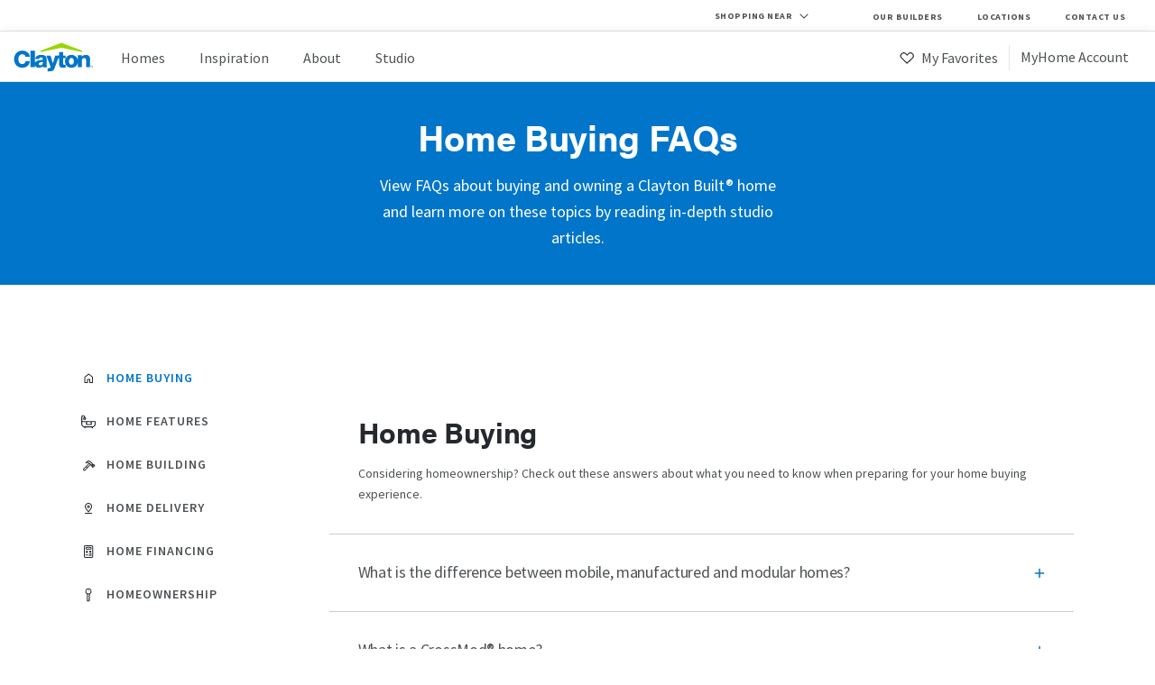

--- FILE ---
content_type: text/html; charset=utf-8
request_url: https://www.claytonhomes.com/faq/manufactured-home-buying/
body_size: 123247
content:
<!DOCTYPE html><html><head><meta http-equiv="X-UA-Compatible" content="IE=edge"/><meta charSet="utf-8"/><meta name="viewport" content="width=device-width, initial-scale=1, maximum-scale=5"/><link rel="shortcut icon" href="/public-assets/favicon.ico" sizes="any"/><link rel="apple-touch-icon" href="/public-assets/apple-touch-icon.png"/><link rel="icon" type="image/png" sizes="32x32" href="/public-assets/favicon-32x32.png"/><link rel="icon" type="image/png" sizes="16x16" href="/public-assets/favicon-16x16.png"/><link rel="mask-icon" href="/public-assets/safari-pinned-tab.svg" color="#5bbad5"/><link rel="manifest" href="/public-assets/site.webmanifest"/><link rel="preconnect" href="https://s.pinimg.com"/><link rel="preconnect" href="https://dev.visualwebsiteoptimizer.com"/><link rel="preconnect" href="https://use.typekit.net"/><link rel="preconnect" href="https://p.typekit.net"/><title>Manufactured Home Buying FAQs | Clayton Homes</title><meta name="description" content="Frequently asked questions and answers about buying manufactured, modular, mobile homes from Clayton."/><link rel="canonical" href="https://www.claytonhomes.com/faq/[...slug]"/><meta property="og:image" content="https://www.claytonhomes.com/public-assets/images/clayton-logo.jpg"/><meta name="next-head-count" content="17"/><link rel="preload" href="/_next/static/css/b738e1315cc9bf07.css" as="style"/><link rel="stylesheet" href="/_next/static/css/b738e1315cc9bf07.css" data-n-g=""/><link rel="preload" href="/_next/static/css/9019d68df865a712.css" as="style"/><link rel="stylesheet" href="/_next/static/css/9019d68df865a712.css" data-n-p=""/><noscript data-n-css=""></noscript><script defer="" nomodule="" src="/_next/static/chunks/polyfills-78c92fac7aa8fdd8.js"></script><script src="https://cmp.osano.com/AzZd2RTbLigwQ5KJW/fc5c932e-d137-4fcf-ba8f-d9531da1e2ef/osano.js" defer="" data-nscript="beforeInteractive"></script><script src="/_next/static/chunks/webpack-35a9a3feb7826d73.js" defer=""></script><script src="/_next/static/chunks/framework-a5d7e92d73fc41a6.js" defer=""></script><script src="/_next/static/chunks/main-9257080ae378bea5.js" defer=""></script><script src="/_next/static/chunks/pages/_app-6becf569ddf3816b.js" defer=""></script><script src="/_next/static/chunks/5675-45abfd98222d1ccc.js" defer=""></script><script src="/_next/static/chunks/6261-1fd4ac11a340a2cc.js" defer=""></script><script src="/_next/static/chunks/6812-77bbfc346d685acf.js" defer=""></script><script src="/_next/static/chunks/pages/faq/%5B...slug%5D-84d7afca5ed9c20f.js" defer=""></script><script src="/_next/static/1m4v6Yj5CE81aLVvsMLml/_buildManifest.js" defer=""></script><script src="/_next/static/1m4v6Yj5CE81aLVvsMLml/_ssgManifest.js" defer=""></script><style data-styled="" data-styled-version="6.1.13">.hYBAIn .letter,.hYBAIn .copyright{fill:#0075c9;}/*!sc*/
.hYBAIn .roof{fill:#97d700;}/*!sc*/
.hOCZuW .letter,.hOCZuW .copyright{fill:#fff;}/*!sc*/
.hOCZuW .roof{fill:#fff;}/*!sc*/
data-styled.g1[id="sc-76b6ca50-0"]{content:"hYBAIn,hOCZuW,"}/*!sc*/
.bhIVQc{background-color:#ffffff;width:100%;}/*!sc*/
.bhIVQc .top-bar-desktop,.bhIVQc .utility-nav-desktop{display:none;}/*!sc*/
.bhIVQc a:link,.bhIVQc a:visited,.bhIVQc a:hover,.bhIVQc a:active{text-decoration:none;}/*!sc*/
.bhIVQc .nav-container{box-shadow:0 2px 13px 0 rgba(0, 0, 0, 0.1);}/*!sc*/
.bhIVQc .nav-main{border-bottom:solid 1px #e4e5e7;}/*!sc*/
.bhIVQc .nav-main .nav-logo-burger{background-color:#ffffff;border-bottom:solid 1px #e4e5e7;display:flex;flex-wrap:wrap;height:55px;justify-content:space-between;position:relative;z-index:14;}/*!sc*/
.bhIVQc .nav-main .nav-logo-burger .logo{margin:8px 0 0 14px;}/*!sc*/
.bhIVQc .nav-main .nav-logo-burger .logo svg{width:79px;}/*!sc*/
.bhIVQc .nav-main .nav-logo-burger .current-location-mobile{flex-grow:1;}/*!sc*/
.bhIVQc .nav-main .nav-logo-burger .nav-burger{border-left:solid 1px #e4e5e7;width:64px;text-align:center;}/*!sc*/
.bhIVQc .nav-main .nav-logo-burger .nav-burger img,.bhIVQc .nav-main .nav-logo-burger .nav-burger svg{height:40px;margin-top:7px;width:40px;}/*!sc*/
.bhIVQc .nav-main .nav-menu-items{background-color:#ffffff;box-shadow:0 2px 13px 0 rgba(0,0,0,0.1);margin:0 auto;max-height:calc(100vh - 55px);padding:18px 0 36px 0;position:absolute;overflow-y:auto;transition:margin 600ms ease;width:100%;z-index:13;}/*!sc*/
.bhIVQc .nav-main .nav-menu-items .nav-menu-items-inside{margin:0 auto;width:86%;}/*!sc*/
.bhIVQc .nav-main .nav-menu-items .nav-menu-items-inside .nav-menu-main li{margin-bottom:16px;padding:4px;text-decoration:none;transition:background-color 450ms ease;}/*!sc*/
.bhIVQc .nav-main .nav-menu-items .nav-menu-items-inside .nav-menu-main li .intro{line-height:0.98;}/*!sc*/
.bhIVQc .nav-main .nav-menu-items .nav-menu-items-inside .nav-menu-main li a{cursor:pointer;display:block;font-size:16px;}/*!sc*/
.bhIVQc .nav-main .nav-menu-items .nav-menu-items-inside .nav-menu-main li .is-active{color:#0075c9;}/*!sc*/
.bhIVQc .nav-main .nav-menu-items .nav-menu-items-inside .nav-menu-main li:hover{background-color:#e5f5ff;}/*!sc*/
.bhIVQc .nav-main .nav-menu-items .nav-menu-items-inside .nav-menu-main .nav-account ul{display:flex;flex-direction:column-reverse;}/*!sc*/
.bhIVQc .nav-main .nav-menu-items .nav-menu-items-inside .nav-menu-main .account-status-mobile{margin:16px 0 -23px 0;padding-left:4px;}/*!sc*/
.bhIVQc .nav-main .nav-menu-items .nav-menu-items-inside .nav-menu-main .account-status-mobile li{line-height:0.98;}/*!sc*/
.bhIVQc .nav-main .nav-menu-items .nav-menu-items-inside .nav-menu-main .account-status-mobile .caption{font-size:14px;letter-spacing:0.5px;}/*!sc*/
@media only screen and (min-width:769px){.bhIVQc .nav-main .nav-menu-items .nav-menu-items-inside .nav-menu-main .account-status-mobile{display:none!important;}}/*!sc*/
.bhIVQc .nav-main .nav-menu-items .nav-menu-items-inside .nav-menu-main li.my-favorites:hover{background-color:#fdedee;}/*!sc*/
.bhIVQc .nav-main .nav-menu-items.closed{margin-top:-1000px;}/*!sc*/
.bhIVQc .nav-main .nav-menu-items ul{list-style-type:none;}/*!sc*/
@media screen and (min-width:327px){.bhIVQc .nav-menu-items-inside{max-width:512px;}}/*!sc*/
@media screen and (min-width:1024px){.bhIVQc .top-bar-desktop,.bhIVQc .nav-menu-main,.bhIVQc .utility-nav-desktop{display:block;}.bhIVQc .nav-burger,.bhIVQc .current-location-mobile,.bhIVQc .utility-nav-mobile{display:none;}.bhIVQc .top-bar-desktop{border-bottom:solid 1px #e4e5e7;display:flex;position:relative;background-color:#fff;}.bhIVQc .top-bar-desktop .location-placeholder{flex-grow:1;position:relative;text-align:right;}.bhIVQc .top-bar-desktop .modal-window{right:0;}.bhIVQc .nav-container{margin:0 auto;position:relative;}.bhIVQc .nav-main{align-items:center;display:flex;flex-direction:row;height:100%;}.bhIVQc .nav-main .nav-logo-burger{border-bottom:0;}.bhIVQc .nav-main .nav-logo-burger .logo svg{width:91px;}.bhIVQc .nav-main .nav-menu-items{background-color:transparent;box-shadow:none;display:flex;flex-wrap:wrap;justify-content:flex-end;padding:0;right:0;top:10px;width:100%;position:static;}.bhIVQc .nav-main .nav-menu-items .nav-menu-items-inside{display:flex;margin:0;max-width:none;width:100%;}.bhIVQc .nav-main .nav-menu-items .nav-menu-items-inside .nav-menu-main{align-items:center;border-bottom:none;display:flex;justify-content:space-between;margin-bottom:0;margin-right:25px;padding-left:25px;width:100%;}.bhIVQc .nav-main .nav-menu-items .nav-menu-items-inside .nav-menu-main li{margin-bottom:0;padding-bottom:0;}.bhIVQc .nav-main .nav-menu-items .nav-menu-items-inside .nav-menu-main li .intro{line-height:1.61;}.bhIVQc .nav-main .nav-menu-items .nav-menu-items-inside .nav-menu-main li:last-child{margin-right:0;}.bhIVQc .nav-main .nav-menu-items.open,.bhIVQc .nav-main .nav-menu-items.closed{margin-top:0;}.bhIVQc .nav-main .nav-menu-items ul{display:flex;flex-wrap:wrap;justify-content:space-between;}.bhIVQc .nav-main .nav-menu-items ul li{margin-right:30px;}.bhIVQc .nav-main .nav-menu-items ul li a{color:#4e5255;font-size:16px;}.bhIVQc .nav-main .nav-menu-items ul .divider{border-right:solid 1px #e4e5e7;height:28px;margin-right:8px;margin-top:3px;padding:0;width:5px;display:list-item;}.bhIVQc .nav-main .nav-menu-items ul .my-favorites{margin:0 0 0 27px;}.bhIVQc .nav-main .nav-menu-items ul .my-favorites a{margin-top:0px;}.bhIVQc .nav-main .nav-menu-items ul .my-account{margin-right:0;}.bhIVQc .nav-main .nav-menu-items ul .my-account a{margin-top:0px;}.bhIVQc .nav-main .nav-menu-items ul .my-account img,.bhIVQc .nav-main .nav-menu-items ul .my-account svg{width:20px;}.bhIVQc .nav-main .nav-menu-items ul .my-favorites img,.bhIVQc .nav-main .nav-menu-items ul .my-account img,.bhIVQc .nav-main .nav-menu-items ul .my-favorites svg,.bhIVQc .nav-main .nav-menu-items ul .my-account svg{margin-right:3px;position:relative;top:3px;}.bhIVQc .nav-main .nav-menu-items .nav-account ul{flex-direction:row!important;}}/*!sc*/
@media screen and (max-width:1023px){.bhIVQc .nav-menu-items .divider{display:none;}}/*!sc*/
data-styled.g2[id="sc-ca9d18e6-0"]{content:"bhIVQc,"}/*!sc*/
.jXmXML{border-radius:2px;border-style:solid;border-width:1px;cursor:pointer;display:flex;flex-wrap:wrap;font-family:'source-sans-pro',sans-serif;font-size:14px;font-weight:600;justify-content:space-around;letter-spacing:1px;padding:17px 30px;text-transform:uppercase;transition:background-color 450ms ease;width:auto;display:inline-flex;margin-bottom:18px;}/*!sc*/
.jXmXML.compact{font-size:12px;padding:10px 15px;}/*!sc*/
.jXmXML.fill-container{width:100%;}/*!sc*/
.jXmXML.shadow{box-shadow:0 3px 9px 0 rgba(0,0,0,0.15);}/*!sc*/
.jXmXML.clayton-blue,.jXmXML.clayton-blue:visited{background-color:#0075c9;border-color:transparent;color:#ffffff;text-decoration:none;}/*!sc*/
.jXmXML.clayton-blue:active,.jXmXML.clayton-blue:hover{background-color:#179eff;color:#ffffff;}/*!sc*/
.jXmXML.clayton-blue.outlined{border-color:#0075c9;}/*!sc*/
.jXmXML.clayton-blue.on-dark{background-color:#ffffff;color:#0075c9;}/*!sc*/
.jXmXML.clayton-blue.on-dark:active,.jXmXML.clayton-blue.on-dark:hover{background-color:#e5f5ff;}/*!sc*/
.jXmXML.clayton-blue.inverse{background-color:transparent;color:#0075c9;}/*!sc*/
.jXmXML.clayton-blue.inverse:active,.jXmXML.clayton-blue.inverse:hover{background-color:#e5f5ff;}/*!sc*/
.jXmXML.clayton-blue.shadow{border-color:transparent;}/*!sc*/
.jXmXML.kiddie-pool,.jXmXML.kiddie-pool:visited{background-color:#00b0ac;border-color:transparent;color:#ffffff;text-decoration:none;}/*!sc*/
.jXmXML.kiddie-pool:active,.jXmXML.kiddie-pool:hover{background-color:#1edad5;color:#ffffff;}/*!sc*/
.jXmXML.kiddie-pool.outlined{border-color:#00b0ac;}/*!sc*/
.jXmXML.kiddie-pool.on-dark{background-color:#ffffff;color:#00b0ac;}/*!sc*/
.jXmXML.kiddie-pool.on-dark:active,.jXmXML.kiddie-pool.on-dark:hover{background-color:#e5f7f7;}/*!sc*/
.jXmXML.kiddie-pool.inverse{background-color:transparent;color:#00b0ac;}/*!sc*/
.jXmXML.kiddie-pool.inverse:active,.jXmXML.kiddie-pool.inverse:hover{background-color:#e5f7f7;}/*!sc*/
.jXmXML.kiddie-pool.shadow{border-color:transparent;}/*!sc*/
.jXmXML.summer-night,.jXmXML.summer-night:visited{background-color:#352269;border-color:transparent;color:#ffffff;text-decoration:none;}/*!sc*/
.jXmXML.summer-night:active,.jXmXML.summer-night:hover{background-color:#6443be;color:#ffffff;}/*!sc*/
.jXmXML.summer-night.outlined{border-color:#352269;}/*!sc*/
.jXmXML.summer-night.on-dark{background-color:#ffffff;color:#352269;}/*!sc*/
.jXmXML.summer-night.on-dark:active,.jXmXML.summer-night.on-dark:hover{background-color:#eae8f0;}/*!sc*/
.jXmXML.summer-night.inverse{background-color:transparent;color:#352269;}/*!sc*/
.jXmXML.summer-night.inverse:active,.jXmXML.summer-night.inverse:hover{background-color:#eae8f0;}/*!sc*/
.jXmXML.summer-night.shadow{border-color:transparent;}/*!sc*/
.jXmXML.lady-bug,.jXmXML.lady-bug:visited{background-color:#ef4b5d;border-color:transparent;color:#ffffff;text-decoration:none;}/*!sc*/
.jXmXML.lady-bug:active,.jXmXML.lady-bug:hover{background-color:#ff7f8d;color:#ffffff;}/*!sc*/
.jXmXML.lady-bug.outlined{border-color:#ef4b5d;}/*!sc*/
.jXmXML.lady-bug.on-dark{background-color:#ffffff;color:#ef4b5d;}/*!sc*/
.jXmXML.lady-bug.on-dark:active,.jXmXML.lady-bug.on-dark:hover{background-color:#fdedee;}/*!sc*/
.jXmXML.lady-bug.inverse{background-color:transparent;color:#ef4b5d;}/*!sc*/
.jXmXML.lady-bug.inverse:active,.jXmXML.lady-bug.inverse:hover{background-color:#fdedee;}/*!sc*/
.jXmXML.lady-bug.shadow{border-color:transparent;}/*!sc*/
.jXmXML.cheese-puff,.jXmXML.cheese-puff:visited{background-color:#f68c2c;border-color:transparent;color:#ffffff;text-decoration:none;}/*!sc*/
.jXmXML.cheese-puff:active,.jXmXML.cheese-puff:hover{background-color:#ffb068;color:#ffffff;}/*!sc*/
.jXmXML.cheese-puff.outlined{border-color:#f68c2c;}/*!sc*/
.jXmXML.cheese-puff.on-dark{background-color:#ffffff;color:#f68c2c;}/*!sc*/
.jXmXML.cheese-puff.on-dark:active,.jXmXML.cheese-puff.on-dark:hover{background-color:#fef3e9;}/*!sc*/
.jXmXML.cheese-puff.inverse{background-color:transparent;color:#f68c2c;}/*!sc*/
.jXmXML.cheese-puff.inverse:active,.jXmXML.cheese-puff.inverse:hover{background-color:#fef3e9;}/*!sc*/
.jXmXML.cheese-puff.shadow{border-color:transparent;}/*!sc*/
.jXmXML.fresh-grass,.jXmXML.fresh-grass:visited{background-color:#4f9e44;border-color:transparent;color:#ffffff;text-decoration:none;}/*!sc*/
.jXmXML.fresh-grass:active,.jXmXML.fresh-grass:hover{background-color:undefined;color:#ffffff;}/*!sc*/
.jXmXML.fresh-grass.outlined{border-color:#4f9e44;}/*!sc*/
.jXmXML.fresh-grass.on-dark{background-color:#ffffff;color:#4f9e44;}/*!sc*/
.jXmXML.fresh-grass.on-dark:active,.jXmXML.fresh-grass.on-dark:hover{background-color:undefined;}/*!sc*/
.jXmXML.fresh-grass.inverse{background-color:transparent;color:#4f9e44;}/*!sc*/
.jXmXML.fresh-grass.inverse:active,.jXmXML.fresh-grass.inverse:hover{background-color:undefined;}/*!sc*/
.jXmXML.fresh-grass.shadow{border-color:transparent;}/*!sc*/
.jXmXML.dark-fresh-grass,.jXmXML.dark-fresh-grass:visited{background-color:#37862c;border-color:transparent;color:#ffffff;text-decoration:none;}/*!sc*/
.jXmXML.dark-fresh-grass:active,.jXmXML.dark-fresh-grass:hover{background-color:undefined;color:#ffffff;}/*!sc*/
.jXmXML.dark-fresh-grass.outlined{border-color:#37862c;}/*!sc*/
.jXmXML.dark-fresh-grass.on-dark{background-color:#ffffff;color:#37862c;}/*!sc*/
.jXmXML.dark-fresh-grass.on-dark:active,.jXmXML.dark-fresh-grass.on-dark:hover{background-color:undefined;}/*!sc*/
.jXmXML.dark-fresh-grass.inverse{background-color:transparent;color:#37862c;}/*!sc*/
.jXmXML.dark-fresh-grass.inverse:active,.jXmXML.dark-fresh-grass.inverse:hover{background-color:undefined;}/*!sc*/
.jXmXML.dark-fresh-grass.shadow{border-color:transparent;}/*!sc*/
.jXmXML.rubber-ducky,.jXmXML.rubber-ducky:visited{background-color:#ffc50a;border-color:transparent;color:#000000;text-decoration:none;}/*!sc*/
.jXmXML.rubber-ducky:active,.jXmXML.rubber-ducky:hover{background-color:#ffdc6a;color:#000000;}/*!sc*/
.jXmXML.rubber-ducky.outlined{border-color:#ffc50a;}/*!sc*/
.jXmXML.rubber-ducky.on-dark{background-color:#ffffff;color:#ffc50a;}/*!sc*/
.jXmXML.rubber-ducky.on-dark:active,.jXmXML.rubber-ducky.on-dark:hover{background-color:#fff9e6;}/*!sc*/
.jXmXML.rubber-ducky.inverse{background-color:transparent;color:#ffc50a;}/*!sc*/
.jXmXML.rubber-ducky.inverse:active,.jXmXML.rubber-ducky.inverse:hover{background-color:#fff9e6;}/*!sc*/
.jXmXML.rubber-ducky.shadow{border-color:transparent;}/*!sc*/
.jXmXML.dark-blue,.jXmXML.dark-blue:visited{background-color:#004b8d;border-color:transparent;color:#ffffff;text-decoration:none;}/*!sc*/
.jXmXML.dark-blue:active,.jXmXML.dark-blue:hover{background-color:#026ecd;color:#ffffff;}/*!sc*/
.jXmXML.dark-blue.outlined{border-color:#004b8d;}/*!sc*/
.jXmXML.dark-blue.on-dark{background-color:#ffffff;color:#004b8d;}/*!sc*/
.jXmXML.dark-blue.on-dark:active,.jXmXML.dark-blue.on-dark:hover{background-color:#ccdbe8;}/*!sc*/
.jXmXML.dark-blue.inverse{background-color:transparent;color:#004b8d;}/*!sc*/
.jXmXML.dark-blue.inverse:active,.jXmXML.dark-blue.inverse:hover{background-color:#ccdbe8;}/*!sc*/
.jXmXML.dark-blue.shadow{border-color:transparent;}/*!sc*/
.jXmXML.standard-black,.jXmXML.standard-black:visited{background-color:#25292d;border-color:transparent;color:#ffffff;text-decoration:none;}/*!sc*/
.jXmXML.standard-black:active,.jXmXML.standard-black:hover{background-color:#4C4D50;color:#ffffff;}/*!sc*/
.jXmXML.standard-black.outlined{border-color:#25292d;}/*!sc*/
.jXmXML.standard-black.on-dark{background-color:#ffffff;color:#25292d;}/*!sc*/
.jXmXML.standard-black.on-dark:active,.jXmXML.standard-black.on-dark:hover{background-color:#e4e5e7;}/*!sc*/
.jXmXML.standard-black.inverse{background-color:transparent;color:#25292d;}/*!sc*/
.jXmXML.standard-black.inverse:active,.jXmXML.standard-black.inverse:hover{background-color:#e4e5e7;}/*!sc*/
.jXmXML.standard-black.shadow{border-color:transparent;}/*!sc*/
.jXmXML.standard-white,.jXmXML.standard-white:visited{background-color:#ffffff;border-color:transparent;color:#ffffff;text-decoration:none;}/*!sc*/
.jXmXML.standard-white:active,.jXmXML.standard-white:hover{background-color:#e4e5e7;color:#ffffff;}/*!sc*/
.jXmXML.standard-white.outlined{border-color:#ffffff;}/*!sc*/
.jXmXML.standard-white.on-dark{background-color:#ffffff;color:#ffffff;}/*!sc*/
.jXmXML.standard-white.on-dark:active,.jXmXML.standard-white.on-dark:hover{background-color:#4e5255;}/*!sc*/
.jXmXML.standard-white.inverse{background-color:transparent;color:#ffffff;}/*!sc*/
.jXmXML.standard-white.inverse:active,.jXmXML.standard-white.inverse:hover{background-color:#4e5255;}/*!sc*/
.jXmXML.standard-white.shadow{border-color:transparent;}/*!sc*/
.jXmXML.clayton-green,.jXmXML.clayton-green:visited{background-color:#97d700;border-color:transparent;color:#ffffff;text-decoration:none;}/*!sc*/
.jXmXML.clayton-green:active,.jXmXML.clayton-green:hover{background-color:#c1e766;color:#ffffff;}/*!sc*/
.jXmXML.clayton-green.outlined{border-color:#97d700;}/*!sc*/
.jXmXML.clayton-green.on-dark{background-color:#ffffff;color:#97d700;}/*!sc*/
.jXmXML.clayton-green.on-dark:active,.jXmXML.clayton-green.on-dark:hover{background-color:#f2fae0;}/*!sc*/
.jXmXML.clayton-green.inverse{background-color:transparent;color:#97d700;}/*!sc*/
.jXmXML.clayton-green.inverse:active,.jXmXML.clayton-green.inverse:hover{background-color:#f2fae0;}/*!sc*/
.jXmXML.clayton-green.shadow{border-color:transparent;}/*!sc*/
.jXmXML.barn-door,.jXmXML.barn-door:visited{background-color:#b21f28;border-color:transparent;color:#ffffff;text-decoration:none;}/*!sc*/
.jXmXML.barn-door:active,.jXmXML.barn-door:hover{background-color:undefined;color:#ffffff;}/*!sc*/
.jXmXML.barn-door.outlined{border-color:#b21f28;}/*!sc*/
.jXmXML.barn-door.on-dark{background-color:#ffffff;color:#b21f28;}/*!sc*/
.jXmXML.barn-door.on-dark:active,.jXmXML.barn-door.on-dark:hover{background-color:undefined;}/*!sc*/
.jXmXML.barn-door.inverse{background-color:transparent;color:#b21f28;}/*!sc*/
.jXmXML.barn-door.inverse:active,.jXmXML.barn-door.inverse:hover{background-color:undefined;}/*!sc*/
.jXmXML.barn-door.shadow{border-color:transparent;}/*!sc*/
.jXmXML.transparent,.jXmXML.transparent:visited{background-color:#00000000;border-color:transparent;color:#FFFFFF;text-decoration:none;}/*!sc*/
.jXmXML.transparent:active,.jXmXML.transparent:hover{background-color:#00000000;color:#FFFFFF;}/*!sc*/
.jXmXML.transparent.outlined{border-color:#00000000;}/*!sc*/
.jXmXML.transparent.on-dark{background-color:#ffffff;color:#00000000;}/*!sc*/
.jXmXML.transparent.on-dark:active,.jXmXML.transparent.on-dark:hover{background-color:#00000000;}/*!sc*/
.jXmXML.transparent.inverse{background-color:transparent;color:#00000000;}/*!sc*/
.jXmXML.transparent.inverse:active,.jXmXML.transparent.inverse:hover{background-color:#00000000;}/*!sc*/
.jXmXML.transparent.shadow{border-color:transparent;}/*!sc*/
.jXmXML.kiddie-pool-ada,.jXmXML.kiddie-pool-ada:visited{background-color:#007e86;border-color:transparent;color:#ffffff;text-decoration:none;}/*!sc*/
.jXmXML.kiddie-pool-ada:active,.jXmXML.kiddie-pool-ada:hover{background-color:undefined;color:#ffffff;}/*!sc*/
.jXmXML.kiddie-pool-ada.outlined{border-color:#007e86;}/*!sc*/
.jXmXML.kiddie-pool-ada.on-dark{background-color:#ffffff;color:#007e86;}/*!sc*/
.jXmXML.kiddie-pool-ada.on-dark:active,.jXmXML.kiddie-pool-ada.on-dark:hover{background-color:undefined;}/*!sc*/
.jXmXML.kiddie-pool-ada.inverse{background-color:transparent;color:#007e86;}/*!sc*/
.jXmXML.kiddie-pool-ada.inverse:active,.jXmXML.kiddie-pool-ada.inverse:hover{background-color:undefined;}/*!sc*/
.jXmXML.kiddie-pool-ada.shadow{border-color:transparent;}/*!sc*/
.jXmXML.disabled{background-color:#e4e5e7;pointer-events:none;}/*!sc*/
.jXmXML.disabled:active,.jXmXML.disabled:hover{background-color:#e4e5e7;}/*!sc*/
.jXmXML .icon{margin-right:10px;max-height:14px;}/*!sc*/
.jXmXML .icon svg g{fill:#ffffff;}/*!sc*/
.jXmXML.fill-container{display:flex;margin-bottom:0;width:100%;}/*!sc*/
data-styled.g5[id="sc-1905f525-2"]{content:"jXmXML,"}/*!sc*/
.hHfUch{background-color:#e2f7ff;display:flex;height:104px;position:relative;}/*!sc*/
.hHfUch img{align-self:center;}/*!sc*/
.hHfUch p.h6{color:#0075c9;font-size:12px;padding-bottom:10px;}/*!sc*/
@media only screen and (min-width:327px){.hHfUch{max-width:326px;}}/*!sc*/
@media only screen and (min-width:769px){.hHfUch{display:none;}}/*!sc*/
.hHfUch .cta-text{padding:14px 0 0 16px;}/*!sc*/
.hHfUch .cta-text a{font-size:12px;padding:7px 12px;margin-left:3px;}/*!sc*/
data-styled.g6[id="sc-cc4b28c3-0"]{content:"hHfUch,"}/*!sc*/
.kBWXGX{flex-grow:1;position:relative;}/*!sc*/
.kBWXGX .bottom-controls{margin-top:10px;}/*!sc*/
.kBWXGX .location-indicator{float:right;outline:none;height:50px;width:90px;margin:0 0 0 auto;}/*!sc*/
.kBWXGX .location-indicator :focus-visible{outline:auto;}/*!sc*/
.kBWXGX .location-indicator img,.kBWXGX .location-indicator svg,.kBWXGX .location-indicator p,.kBWXGX .location-indicator div{float:left;cursor:pointer;margin-top:18px;}/*!sc*/
.kBWXGX .location-indicator svg{margin-top:20px;}/*!sc*/
.kBWXGX .location-indicator .shopping-near-desktop-only{display:none;}/*!sc*/
.kBWXGX .location-indicator .location-pin-icon-mobile-only{margin-top:20px;}/*!sc*/
@media only screen and (min-width:769px){.kBWXGX .location-indicator{height:29px;margin:5px 40px 0 0;width:130px;margin-left:auto;}.kBWXGX .location-indicator img,.kBWXGX .location-indicator p,.kBWXGX .location-indicator div{margin-top:3px;}.kBWXGX .location-indicator svg{margin-top:5px;}.kBWXGX .location-indicator .shopping-near-desktop-only,.kBWXGX .location-indicator .caption.selected-location{display:block;font-size:10px;font-weight:bold;letter-spacing:0.5px;margin-top:5px;text-transform:uppercase;}.kBWXGX .location-indicator .shopping-near-desktop-only{margin-right:5px;}.kBWXGX .location-indicator .location-pin-icon-mobile-only{display:none;}}/*!sc*/
data-styled.g7[id="sc-831cf28e-0"]{content:"kBWXGX,"}/*!sc*/
.cduQAx{display:block;}/*!sc*/
.cduQAx .utility-nav,.cduQAx .account-status-mobile{margin:0;padding-left:4px;}/*!sc*/
.cduQAx .utility-nav li,.cduQAx .account-status-mobile li{margin-bottom:15px;line-height:0.98;}/*!sc*/
.cduQAx .utility-nav{list-style-type:none;margin:18px 0 26px 0;padding:0 0 0 4px;}/*!sc*/
.cduQAx .utility-nav li{line-height:0.98;}/*!sc*/
@media only screen and (min-width:769px){.cduQAx .account-status-mobile{display:none;}.cduQAx .utility-nav{display:flex;margin:0;padding-top:0;}.cduQAx .utility-nav li{margin:3px 28px 0 0;height:30px;}.cduQAx .utility-nav li a{padding:2px 5px;transition:background-color 450ms ease;}.cduQAx .utility-nav li a:hover{background-color:#e5f5ff;}.cduQAx .account-status-mobile,.cduQAx .utility-nav{margin:0;padding:0;}.cduQAx .account-status-mobile li,.cduQAx .utility-nav li{line-height:1.69;}.cduQAx .account-status-mobile .caption,.cduQAx .utility-nav .caption{font-size:10px;font-weight:bold;letter-spacing:0.5px;text-transform:uppercase;}}/*!sc*/
@media screen and (max-width:768px){.cduQAx .utility-nav{border-top:1px solid rgba(0,0,0,0.1);}.cduQAx .utility-nav li:first-child{padding-top:20px;}}/*!sc*/
data-styled.g8[id="sc-54bfbd5a-0"]{content:"cduQAx,"}/*!sc*/
.geWHLC{background-color:#0c1e34;position:relative;z-index:7;}/*!sc*/
.geWHLC footer{margin:0 auto;padding-top:40px;width:90%;}/*!sc*/
.geWHLC footer ul,.geWHLC .legal-privacy ul{list-style-type:none;list-style-image:none;}/*!sc*/
.geWHLC footer .menu-hidden-mobile,.geWHLC .legal-privacy .menu-hidden-mobile,.geWHLC footer .menu-visible-mobile,.geWHLC .legal-privacy .menu-visible-mobile{margin-bottom:50px;margin-top:-20px;}/*!sc*/
.geWHLC footer .menu-hidden-mobile li,.geWHLC .legal-privacy .menu-hidden-mobile li,.geWHLC footer .menu-visible-mobile li,.geWHLC .legal-privacy .menu-visible-mobile li{line-height:100%;margin-bottom:8px;}/*!sc*/
.geWHLC footer .menu-hidden-mobile,.geWHLC .legal-privacy .menu-hidden-mobile{display:none;}/*!sc*/
.geWHLC footer a:link,.geWHLC .legal-privacy a:link,.geWHLC footer a:visited,.geWHLC .legal-privacy a:visited,.geWHLC footer a:hover,.geWHLC .legal-privacy a:hover,.geWHLC footer a:active,.geWHLC .legal-privacy a:active{color:#a1a3a6;text-decoration:none;transition:color 400ms ease;}/*!sc*/
.geWHLC footer a:link:hover,.geWHLC .legal-privacy a:link:hover,.geWHLC footer a:visited:hover,.geWHLC .legal-privacy a:visited:hover,.geWHLC footer a:hover:hover,.geWHLC .legal-privacy a:hover:hover,.geWHLC footer a:active:hover,.geWHLC .legal-privacy a:active:hover{color:#fff;}/*!sc*/
.geWHLC footer .footer-heading,.geWHLC .legal-privacy .footer-heading{color:#a1a3a6;}/*!sc*/
.geWHLC footer .h5,.geWHLC .legal-privacy .h5{border-bottom:solid 1px #29476c;color:#fff;display:flex;justify-content:space-between;margin-bottom:32px;padding:10px 0 10px 0;}/*!sc*/
.geWHLC footer .h5 >div.up,.geWHLC .legal-privacy .h5 >div.up{transform:rotate(180deg);}/*!sc*/
.geWHLC footer .h5 svg path,.geWHLC .legal-privacy .h5 svg path{fill:#fff;}/*!sc*/
.geWHLC .logo-social{margin-top:70px;text-align:center;}/*!sc*/
.geWHLC .logo-social .clayton-logo{margin-bottom:30px;}/*!sc*/
.geWHLC .logo-social .clayton-logo svg{width:95px;}/*!sc*/
.geWHLC .logo-social .social-icons{display:flex;margin-bottom:24px;justify-content:space-around;}/*!sc*/
.geWHLC .logo-social .social-icons svg{height:26px;width:26px;}/*!sc*/
.geWHLC .logo-social .social-icons svg path{fill:#fff;}/*!sc*/
.geWHLC .legal-privacy{background-color:#1b3453;text-align:center;padding:10px 0;}/*!sc*/
.geWHLC .legal-privacy p{color:#fff;}/*!sc*/
.geWHLC .legal-privacy .legal-privacy-links a{border-right:solid 1px #a1a3a6;padding-right:10px;}/*!sc*/
.geWHLC .legal-privacy .legal-privacy-links a:nth-child(2){padding-left:10px;}/*!sc*/
.geWHLC .legal-privacy .legal-privacy-links a:last-child{border-right:none;padding-left:10px;padding-right:0;}/*!sc*/
@media only screen and (min-width:327px){.geWHLC footer{max-width:512px;}.geWHLC .social-icons{margin:0 auto;max-width:200px;}}/*!sc*/
@media only screen and (min-width:769px){.geWHLC footer{display:flex;padding:20px 0 50px 0;max-width:1400px;}.geWHLC footer .menu-hidden-mobile,.geWHLC footer .menu-visible-mobile{display:block;margin-bottom:0;margin-top:0;}.geWHLC footer .h5{margin-bottom:10px;}.geWHLC footer .h5 >div{display:none;}.geWHLC footer >div{margin-right:50px;width:160px;}.geWHLC footer .shop{order:2;}.geWHLC footer .discover{order:3;}.geWHLC footer .connect{order:4;}.geWHLC footer .account{order:5;}.geWHLC footer .logo-social{margin:0 150px 0 0;order:1;padding-top:10px;text-align:left;}.geWHLC footer .logo-social .clayton-logo{margin-left:1px;}.geWHLC footer .logo-social .social-icons{margin:0;max-width:none;}.geWHLC .legal-privacy .legal-privacy-inside{display:flex;justify-content:center;gap:3rem;margin:0 auto;max-width:600px;}}/*!sc*/
data-styled.g14[id="sc-64f3fa20-0"]{content:"geWHLC,"}/*!sc*/
.gZqpJo{max-height:300px;overflow-y:auto;}/*!sc*/
data-styled.g16[id="sc-821b346f-0"]{content:"gZqpJo,"}/*!sc*/
.jdItcX{margin-top:96px;}/*!sc*/
.jdItcX .cta-inside p{color:#ffffff;}/*!sc*/
.jdItcX .cta-buttons{margin-top:25px;}/*!sc*/
.jdItcX .cta-container{margin:0 auto 30px;}/*!sc*/
.jdItcX .cta-container .cta-position-fullwidth >div{margin:30px auto;min-height:490px;}/*!sc*/
.jdItcX .cta-container .cta-position-fullwidth .cta-heading{font-size:34px;line-height:40px;}/*!sc*/
.jdItcX .cta-container .cta-position-fullwidth .cta-text{font-size:18px;}/*!sc*/
.jdItcX .cta-container .cta-position-fullwidth .cta-inside{padding:85px 0 30px 0;margin:0 auto;width:86%;}/*!sc*/
.jdItcX .cta-container .cta-position-fullwidth .cta{padding:20px 0;}/*!sc*/
.jdItcX .cta-container .cta-position-inset-single >div{margin:30px auto;min-height:490px;border-radius:4px;}/*!sc*/
.jdItcX .cta-container .cta-position-inset-single .cta-heading{font-size:34px;line-height:40px;}/*!sc*/
.jdItcX .cta-container .cta-position-inset-single .cta-text{font-size:18px;}/*!sc*/
.jdItcX .cta-container .cta-position-inset-single .cta-inside{padding:85px 0 30px 0;margin:0 auto;width:86%;}/*!sc*/
.jdItcX .cta-container .cta-position-inset-single .cta{padding:20px 0;}/*!sc*/
.jdItcX .cta-container .cta-div >div{height:100%;min-height:260px;border-radius:4px;}/*!sc*/
.jdItcX .cta-container .cta-div .custom-category{font-size:10px;line-height:12px;}/*!sc*/
.jdItcX .cta-container .cta-div .cta-inside{padding:5px;}/*!sc*/
.jdItcX .cta-container .cta-three-container,.jdItcX .cta-container .cta-two-container{display:grid;grid-gap:40px;}/*!sc*/
.jdItcX .cta-container .cta-grid-container .cta-heading{font-size:26px;line-height:31px;letter-spacing:-0.35px;font-weight:700;}/*!sc*/
@media screen and (min-width:769px){.jdItcX .cta-container .constrained-width{padding-bottom:68px;}.jdItcX .cta-container .cta-position-fullwidth{padding-bottom:108px;}.jdItcX .cta-container .cta-position-fullwidth >div{max-width:none;width:100%;}.jdItcX .cta-container .cta-position-fullwidth .cta-text{max-width:65%;}.jdItcX .cta-container .cta-position-fullwidth .cta,.jdItcX .cta-container .cta-position-fullwidth .cta-inside{display:grid;height:80%;align-items:center;}.jdItcX .cta-container .cta-position-fullwidth .cta .cta-buttons,.jdItcX .cta-container .cta-position-fullwidth .cta-inside .cta-buttons{margin:0;}.jdItcX .cta-container .cta-position-fullwidth .cta .cta-text,.jdItcX .cta-container .cta-position-fullwidth .cta-inside .cta-text{margin:0;}.jdItcX .cta-container .cta-position-fullwidth .cta-inside{max-width:512px;}.jdItcX .cta-container .cta-position-inset-single >div{max-width:none;width:100%;}.jdItcX .cta-container .cta-position-inset-single .cta-text{max-width:65%;}.jdItcX .cta-container .cta-position-inset-single .cta,.jdItcX .cta-container .cta-position-inset-single .cta-inside{display:grid;height:80%;align-items:center;}.jdItcX .cta-container .cta-position-inset-single .cta .cta-buttons,.jdItcX .cta-container .cta-position-inset-single .cta-inside .cta-buttons{margin:0;}.jdItcX .cta-container .cta-position-inset-single .cta .cta-text,.jdItcX .cta-container .cta-position-inset-single .cta-inside .cta-text{margin:0;}.jdItcX .cta-container .cta-position-inset-single .cta-inside{max-width:512px;}}/*!sc*/
@media screen and (min-width:1024px){.jdItcX .cta-container .cta-position-fullwidth .cta-heading{font-size:40px;}.jdItcX .cta-container .cta-position-fullwidth .cta-inside{max-width:1100px;}.jdItcX .cta-container .cta-position-fullwidth .cta-text{max-width:35%;}.jdItcX .cta-container .cta-position-inset-single .cta-heading{font-size:40px;}.jdItcX .cta-container .cta-position-inset-single .cta-inside{max-width:1100px;}.jdItcX .cta-container .cta-position-inset-single .cta-text{max-width:35%;}.jdItcX .cta-container .cta-div >div{height:100%;min-height:260px;}.jdItcX .cta-container .cta-three-container{display:grid;grid-template-columns:1fr 1fr;grid-template-rows:1fr 1fr;grid-gap:20px;}.jdItcX .cta-container .cta-three-container .left{grid-column:1;grid-row:1/3;}.jdItcX .cta-container .cta-three-container .left .cta-heading{max-width:80%;font-size:32px;line-height:1.19;letter-spacing:-0.35px;font-weight:700;}.jdItcX .cta-container .cta-three-container .right-a{grid-column:2;grid-row:1;}.jdItcX .cta-container .cta-three-container .right-b{grid-column:2;grid-row:2;}.jdItcX .cta-container .cta-three-container .right-a .cta-heading,.jdItcX .cta-container .cta-three-container .right-b .cta-heading{font-size:32px;line-height:38px;letter-spacing:-0.35px;font-weight:700;}.jdItcX .cta-container .cta-two-container{display:grid;grid-template-columns:1fr 1fr;grid-gap:20px;}.jdItcX .cta-container .cta-two-container .left{grid-column:1;}.jdItcX .cta-container .cta-two-container .right{grid-column:2;}.jdItcX .cta-container .cta-two-container .left .cta-heading,.jdItcX .cta-container .cta-two-container .right .cta-heading{font-size:32px;line-height:38px;letter-spacing:-0.35px;font-weight:700;}}/*!sc*/
data-styled.g17[id="sc-779154d0-0"]{content:"jdItcX,"}/*!sc*/
.gznPzJ{background-color:#0075C9;background-image:none;background-position-x:right;background-position-y:center;background-repeat:no-repeat;background-size:contain;padding:20px;}/*!sc*/
.gznPzJ.linked-card{cursor:pointer;}/*!sc*/
.gznPzJ .cta-heading,.gznPzJ .cta-text,.gznPzJ .tag,.gznPzJ .custom-category{text-align:left;font-family:'source-sans-pro',Helvetica,Arial,sans-serif;font-weight:700;font-size:10px;line-height:12px;text-shadow:0 0 3px rgb(37,37,37);}/*!sc*/
.gznPzJ .cta-heading,.gznPzJ .cta-text,.gznPzJ .label{color:#ffffff;margin:15px auto;}/*!sc*/
.gznPzJ .cta-text{line-height:29px;}/*!sc*/
.gznPzJ .cta-heading-prefooter{font-size:36px;}/*!sc*/
.gznPzJ .label{margin-bottom:5px;text-transform:uppercase;}/*!sc*/
.gznPzJ .cta-heading{margin-top:0;font-family:'acumin-pro',Helvetica,Arial,sans-serif;font-weight:700;font-size:20px;line-height:24px;letter-spacing:-0.3px;text-shadow:0 1px 1px rgb(37,37,37);}/*!sc*/
.gznPzJ .cta-text{font-weight:normal;}/*!sc*/
.gznPzJ .cta-buttons{text-align:center;display:flex;flex-wrap:wrap;flex-direction:column;align-content:flex-start;}/*!sc*/
.gznPzJ .cta-buttons a:not(:first-child){margin-left:20px;}/*!sc*/
.gznPzJ .cta-buttons .cta-button-outline{border-color:#ffffff;}/*!sc*/
@media only screen and (min-width:769px){.gznPzJ .cta-buttons{flex-direction:row;justify-content:flex-start;}}/*!sc*/
@media only screen and (min-width:769px){.gznPzJ{border-radius:4px;margin:0 auto;max-width:910px;text-align:left;}.gznPzJ .cta-heading,.gznPzJ .cta-text{max-width:100%;margin-left:0;margin-right:0;}.gznPzJ .cta-heading-prefooter,.gznPzJ .cta-text-prefooter{max-width:100%;}.gznPzJ .cta-heading-prefooter{font-size:40px;line-height:42px;}.gznPzJ .cta-inside{max-width:none;padding:30px;text-align:left;margin:0 auto;height:100%;width:100%;}.gznPzJ .cta-buttons{margin-left:0;}}/*!sc*/
data-styled.g18[id="sc-342106be-0"]{content:"gznPzJ,"}/*!sc*/
.kZWJrQ .h1,.kZWJrQ h1,.kZWJrQ .h2,.kZWJrQ h2,.kZWJrQ .h3,.kZWJrQ h3,.kZWJrQ .h4,.kZWJrQ h4,.kZWJrQ .h5,.kZWJrQ h5,.kZWJrQ .h6,.kZWJrQ h6{font-family:'acumin-pro',sans-serif;font-weight:bold;font-stretch:normal;font-style:normal;color:#25292d;}/*!sc*/
.kZWJrQ .h1.clayton-blue,.kZWJrQ h1.clayton-blue,.kZWJrQ .h2.clayton-blue,.kZWJrQ h2.clayton-blue,.kZWJrQ .h3.clayton-blue,.kZWJrQ h3.clayton-blue,.kZWJrQ .h4.clayton-blue,.kZWJrQ h4.clayton-blue,.kZWJrQ .h5.clayton-blue,.kZWJrQ h5.clayton-blue,.kZWJrQ .h6.clayton-blue,.kZWJrQ h6.clayton-blue{color:#0075c9;}/*!sc*/
.kZWJrQ .h1.kiddie-pool,.kZWJrQ h1.kiddie-pool,.kZWJrQ .h2.kiddie-pool,.kZWJrQ h2.kiddie-pool,.kZWJrQ .h3.kiddie-pool,.kZWJrQ h3.kiddie-pool,.kZWJrQ .h4.kiddie-pool,.kZWJrQ h4.kiddie-pool,.kZWJrQ .h5.kiddie-pool,.kZWJrQ h5.kiddie-pool,.kZWJrQ .h6.kiddie-pool,.kZWJrQ h6.kiddie-pool{color:#00b0ac;}/*!sc*/
.kZWJrQ .h1.summer-night,.kZWJrQ h1.summer-night,.kZWJrQ .h2.summer-night,.kZWJrQ h2.summer-night,.kZWJrQ .h3.summer-night,.kZWJrQ h3.summer-night,.kZWJrQ .h4.summer-night,.kZWJrQ h4.summer-night,.kZWJrQ .h5.summer-night,.kZWJrQ h5.summer-night,.kZWJrQ .h6.summer-night,.kZWJrQ h6.summer-night{color:#352269;}/*!sc*/
.kZWJrQ .h1.lady-bug,.kZWJrQ h1.lady-bug,.kZWJrQ .h2.lady-bug,.kZWJrQ h2.lady-bug,.kZWJrQ .h3.lady-bug,.kZWJrQ h3.lady-bug,.kZWJrQ .h4.lady-bug,.kZWJrQ h4.lady-bug,.kZWJrQ .h5.lady-bug,.kZWJrQ h5.lady-bug,.kZWJrQ .h6.lady-bug,.kZWJrQ h6.lady-bug{color:#ef4b5d;}/*!sc*/
.kZWJrQ .h1.cheese-puff,.kZWJrQ h1.cheese-puff,.kZWJrQ .h2.cheese-puff,.kZWJrQ h2.cheese-puff,.kZWJrQ .h3.cheese-puff,.kZWJrQ h3.cheese-puff,.kZWJrQ .h4.cheese-puff,.kZWJrQ h4.cheese-puff,.kZWJrQ .h5.cheese-puff,.kZWJrQ h5.cheese-puff,.kZWJrQ .h6.cheese-puff,.kZWJrQ h6.cheese-puff{color:#f68c2c;}/*!sc*/
.kZWJrQ .h1.rubber-ducky,.kZWJrQ h1.rubber-ducky,.kZWJrQ .h2.rubber-ducky,.kZWJrQ h2.rubber-ducky,.kZWJrQ .h3.rubber-ducky,.kZWJrQ h3.rubber-ducky,.kZWJrQ .h4.rubber-ducky,.kZWJrQ h4.rubber-ducky,.kZWJrQ .h5.rubber-ducky,.kZWJrQ h5.rubber-ducky,.kZWJrQ .h6.rubber-ducky,.kZWJrQ h6.rubber-ducky{color:#ffc50a;}/*!sc*/
.kZWJrQ .h1.standard-white,.kZWJrQ h1.standard-white,.kZWJrQ .h2.standard-white,.kZWJrQ h2.standard-white,.kZWJrQ .h3.standard-white,.kZWJrQ h3.standard-white,.kZWJrQ .h4.standard-white,.kZWJrQ h4.standard-white,.kZWJrQ .h5.standard-white,.kZWJrQ h5.standard-white,.kZWJrQ .h6.standard-white,.kZWJrQ h6.standard-white{color:#ffffff;}/*!sc*/
.kZWJrQ .large-heading{font-size:60px;line-height:68px;letter-spacing:-0.525px;}/*!sc*/
@media screen and (max-width:769px){.kZWJrQ .large-heading{font-size:40px;line-height:48px;letter-spacing:-0.35px;}}/*!sc*/
.kZWJrQ .h1,.kZWJrQ h1{font-size:40px;line-height:1.2;letter-spacing:-0.35px;}/*!sc*/
@media screen and (max-width:769px){.kZWJrQ .h1,.kZWJrQ h1{font-size:36px;line-height:1.18;letter-spacing:-0.3px;}}/*!sc*/
.kZWJrQ .h2,.kZWJrQ h2{font-size:32px;line-height:1.19;letter-spacing:-0.35px;}/*!sc*/
@media screen and (max-width:769px){.kZWJrQ .h2,.kZWJrQ h2{font-size:26px;line-height:1.19;letter-spacing:-0.35px;}}/*!sc*/
.kZWJrQ .h3,.kZWJrQ h3{font-size:25px;line-height:1.2;letter-spacing:-0.35px;}/*!sc*/
@media screen and (max-width:769px){.kZWJrQ .h3,.kZWJrQ h3{font-size:22px;line-height:1.18;letter-spacing:-0.35px;}}/*!sc*/
.kZWJrQ .h4,.kZWJrQ h4{font-size:20px;line-height:1.2;letter-spacing:-0.3px;}/*!sc*/
@media screen and (max-width:769px){.kZWJrQ .h4,.kZWJrQ h4{font-size:18px;line-height:1.22;letter-spacing:-0.3px;}}/*!sc*/
.kZWJrQ .h5,.kZWJrQ h5{font-size:16px;line-height:1.25;letter-spacing:-0.3px;}/*!sc*/
.kZWJrQ .h6,.kZWJrQ h6{font-size:14px;line-height:1.25;letter-spacing:-0.3px;}/*!sc*/
.kZWJrQ p,.kZWJrQ .body-text,.kZWJrQ .standard,.kZWJrQ label,.kZWJrQ li{font-family:'source-sans-pro',sans-serif;font-size:16px;font-weight:normal;line-height:1.69;letter-spacing:normal;color:#4e5255;}/*!sc*/
.kZWJrQ p.intro,.kZWJrQ .body-text.intro,.kZWJrQ .standard.intro,.kZWJrQ label.intro,.kZWJrQ li.intro{font-size:18px;line-height:1.61;color:#25292d;}/*!sc*/
.kZWJrQ p.clayton-blue,.kZWJrQ .body-text.clayton-blue,.kZWJrQ .standard.clayton-blue,.kZWJrQ label.clayton-blue,.kZWJrQ li.clayton-blue{color:#0075c9;}/*!sc*/
.kZWJrQ p.kiddie-pool,.kZWJrQ .body-text.kiddie-pool,.kZWJrQ .standard.kiddie-pool,.kZWJrQ label.kiddie-pool,.kZWJrQ li.kiddie-pool{color:#00b0ac;}/*!sc*/
.kZWJrQ p.summer-night,.kZWJrQ .body-text.summer-night,.kZWJrQ .standard.summer-night,.kZWJrQ label.summer-night,.kZWJrQ li.summer-night{color:#352269;}/*!sc*/
.kZWJrQ p.lady-bug,.kZWJrQ .body-text.lady-bug,.kZWJrQ .standard.lady-bug,.kZWJrQ label.lady-bug,.kZWJrQ li.lady-bug{color:#ef4b5d;}/*!sc*/
.kZWJrQ p.cheese-puff,.kZWJrQ .body-text.cheese-puff,.kZWJrQ .standard.cheese-puff,.kZWJrQ label.cheese-puff,.kZWJrQ li.cheese-puff{color:#f68c2c;}/*!sc*/
.kZWJrQ p.rubber-ducky,.kZWJrQ .body-text.rubber-ducky,.kZWJrQ .standard.rubber-ducky,.kZWJrQ label.rubber-ducky,.kZWJrQ li.rubber-ducky{color:#ffc50a;}/*!sc*/
.kZWJrQ p.standard-white,.kZWJrQ .body-text.standard-white,.kZWJrQ .standard.standard-white,.kZWJrQ label.standard-white,.kZWJrQ li.standard-white{color:#ffffff;}/*!sc*/
.kZWJrQ .caption{font-family:'source-sans-pro',sans-serif;font-size:14px;font-weight:normal;line-height:1.57;letter-spacing:normal;color:#4e5255;}/*!sc*/
.kZWJrQ .caption.short{line-height:1.14;}/*!sc*/
.kZWJrQ .caption.clayton-blue{color:#0075c9;}/*!sc*/
.kZWJrQ .caption.kiddie-pool{color:#00b0ac;}/*!sc*/
.kZWJrQ .caption.summer-night{color:#352269;}/*!sc*/
.kZWJrQ .caption.lady-bug{color:#ef4b5d;}/*!sc*/
.kZWJrQ .caption.cheese-puff{color:#f68c2c;}/*!sc*/
.kZWJrQ .caption.rubber-ducky{color:#ffc50a;}/*!sc*/
.kZWJrQ .caption.standard-white{color:#ffffff;}/*!sc*/
.kZWJrQ .label{font-family:'source-sans-pro',sans-serif;font-size:10px;font-weight:bold;letter-spacing:0.5px;text-transform:uppercase;}/*!sc*/
.kZWJrQ .label.large{font-size:12px;}/*!sc*/
.kZWJrQ .xsmall{font-family:'source-sans-pro',sans-serif;font-size:12px;font-weight:normal;line-height:1.42;letter-spacing:normal;color:#4e5255;}/*!sc*/
.kZWJrQ .xsmall.clayton-blue{color:#0075c9;}/*!sc*/
.kZWJrQ .xsmall.kiddie-pool{color:#00b0ac;}/*!sc*/
.kZWJrQ .xsmall.summer-night{color:#352269;}/*!sc*/
.kZWJrQ .xsmall.lady-bug{color:#ef4b5d;}/*!sc*/
.kZWJrQ .xsmall.cheese-puff{color:#f68c2c;}/*!sc*/
.kZWJrQ .xsmall.rubber-ducky{color:#ffc50a;}/*!sc*/
.kZWJrQ .xsmall.standard-white{color:#ffffff;}/*!sc*/
data-styled.g20[id="sc-4d7de19b-0"]{content:"kZWJrQ,"}/*!sc*/
*{box-sizing:border-box;font-family:'source-sans-pro',Helvetica,Arial,sans-serif;margin:0;padding:0;-webkit-font-smoothing:antialiased;}/*!sc*/
a:link,a:visited{color:#0075c9;font-family:'source-sans-pro',Helvetica,Arial,sans-serif;}/*!sc*/
a:hover,a:active{text-decoration:none;}/*!sc*/
.scroll-up-button{outline:none;text-align:center;z-index:8;}/*!sc*/
.scroll-up-button svg{height:20px;width:20px;margin:15px auto;}/*!sc*/
.scroll-up-button svg path{fill:#fff;}/*!sc*/
@media screen and (min-width:1051px){.ccpa div{margin-bottom:1rem;}.ccpa div a{float:left;margin-right:20px;}.ccpa button{float:right;margin-top:0;}}/*!sc*/
@media screen and (max-width:1050px){.ccpa button{float:left;}}/*!sc*/
.ccpa div a,.ccpa button,.ccpa .ccpa__body{font-family:sans-serif;}/*!sc*/
.ccpa div a{text-decoration:underline;}/*!sc*/
.ccpa button{color:#fff;width:78px;height:50px;border-radius:2px;background-color:#0077cf;margin-top:20px;}/*!sc*/
.ccpa button:hover{background-color:#0077cf;cursor:pointer;}/*!sc*/
.constrained-width{margin:0 auto;width:86%;}/*!sc*/
@media only screen and (min-width:327px){.constrained-width{max-width:512px;}}/*!sc*/
@media only screen and (min-width:769px){.constrained-width{max-width:1400px;}}/*!sc*/
.card-image-area .carousel.carousel-slider .control-arrow{z-index:4;}/*!sc*/
.LPMcontainer.LPMoverlay,.LPMlabel{z-index:5!important;}/*!sc*/
.constrained-width-newsroom{max-width:86%;margin:auto;padding:25px;}/*!sc*/
@media only screen and (min-width:327px){.constrained-width-newsroom{max-width:512px;}}/*!sc*/
@media only screen and (min-width:769px){.constrained-width-newsroom{max-width:1100px;}}/*!sc*/
.osano-cm-widget{display:none;}/*!sc*/
.osano-cm-dialog{display:none;}/*!sc*/
data-styled.g21[id="sc-global-UPAWe1"]{content:"sc-global-UPAWe1,"}/*!sc*/
.iOCium .faq-category-nav{display:none;}/*!sc*/
@media screen and (min-width:1024px){.iOCium .faq-category-nav{display:block;list-style:none;}.iOCium .faq-category-nav a:link{text-decoration:none;}.iOCium .faq-category-nav li{font-family:source-sans-pro,Helvetica,Arial,sans-serif;font-size:14px;font-weight:600;line-height:16px;letter-spacing:1px;margin-bottom:32px;text-transform:uppercase;}.iOCium .faq-category-nav li a:link,.iOCium .faq-category-nav li a:visited{color:#4e5255;}.iOCium .faq-category-nav li a.current:link,.iOCium .faq-category-nav li a.current:visited{color:#0075c9;}.iOCium .faq-category-nav li svg{display:inline-block;margin-right:8px;vertical-align:bottom;width:16px;}}/*!sc*/
data-styled.g114[id="sc-6f703dbc-0"]{content:"iOCium,"}/*!sc*/
.jVgFsJ{border-bottom:1px solid #cacccf;padding:32px;position:relative;}/*!sc*/
.jVgFsJ h4{margin-right:32px;font-family:'source-sans-pro',Helvetica,Arial,sans-serif;font-size:18px;font-weight:400;}/*!sc*/
.jVgFsJ h4 p{font-size:18px;font-weight:400;line-height:1.2;letter-spacing:-0.3px;}/*!sc*/
.jVgFsJ a.faq-question{display:flex;flex-direction:row;justify-content:space-between;text-decoration:none;}/*!sc*/
.jVgFsJ a.faq-question:link,.jVgFsJ a.faq-question:visited{color:#4e5255;}/*!sc*/
.jVgFsJ .icon-open>div{height:100%;position:relative;width:16px;}/*!sc*/
.jVgFsJ svg{height:24px;position:absolute;right:-6px;top:calc(50% - 12px);width:24px;}/*!sc*/
.jVgFsJ svg path{fill:#0075c9;}/*!sc*/
.jVgFsJ .faq-answer{display:none;margin-top:32px;}/*!sc*/
.jVgFsJ .markdown{margin-right:32px;}/*!sc*/
.jVgFsJ .markdown a{display:inline;text-decoration:underline;}/*!sc*/
.jVgFsJ .markdown a:link,.jVgFsJ .markdown a:visited{color:#0075c9;}/*!sc*/
.jVgFsJ .faq-answer-links{list-style:none;margin-top:32px;}/*!sc*/
.jVgFsJ .faq-answer-links li{display:inline-block;}/*!sc*/
.jVgFsJ .faq-answer-links li+li{margin-left:16px;}/*!sc*/
.jVgFsJ .faq-answer-links .clayton-blue{margin-bottom:0;}/*!sc*/
.jVgFsJ .disclaimer{font-size:12px;margin-top:32px;}/*!sc*/
.jVgFsJ.open{background-color:#F1FAFF;}/*!sc*/
.jVgFsJ.open .faq-answer{display:block;}/*!sc*/
data-styled.g116[id="sc-d1032b1f-0"]{content:"jVgFsJ,"}/*!sc*/
.jouVS.standalone{margin-left:auto;margin-right:auto;width:100%;max-width:1400px;padding-bottom:3rem;}/*!sc*/
.jouVS .section-header{padding:32px;}/*!sc*/
@media screen and (min-width:1024px){.jouVS .section-header{padding-top:0;}}/*!sc*/
.jouVS .section-header h2{margin-bottom:16px;}/*!sc*/
.jouVS .section-header p{font-size:14px;}/*!sc*/
.jouVS .section-faqs{border-top:1px solid #cacccf;list-style:none;}/*!sc*/
@media screen and (min-width:769px){.jouVS.standalone{width:80%;}}/*!sc*/
@media screen and (min-width:1024px){.jouVS{margin-top:48px;}.sc-be377c76-0+.sc-be377c76-0{margin-top:0;}}/*!sc*/
data-styled.g117[id="sc-be377c76-0"]{content:"jouVS,"}/*!sc*/
.ipYqMV{padding:32px 32px 0;}/*!sc*/
.ipYqMV .breadcrumb{display:flex;flex-wrap:wrap;list-style:none;}/*!sc*/
.ipYqMV .breadcrumb .breadcrumb-item+.breadcrumb-item:before{content:'\203A';display:inline-block;padding-left:0.5rem;padding-right:0.5rem;}/*!sc*/
@media screen and (min-width:1024px){.ipYqMV{display:none;}}/*!sc*/
data-styled.g118[id="sc-59fa97e6-0"]{content:"ipYqMV,"}/*!sc*/
@media screen and (min-width:1024px){.eECVwL{margin:0 auto;max-width:1300px;padding-top:96px;width:86%;}.eECVwL .faq-category{display:flex;flex-direction:row;justify-content:space-between;}}/*!sc*/
data-styled.g119[id="sc-91e29e62-0"]{content:"eECVwL,"}/*!sc*/
.iYKen{background-color:#F1FAFF;}/*!sc*/
.iYKen .constrained-width{display:flex;flex-direction:row;flex-wrap:wrap;align-items:stretch;justify-content:space-between;padding-top:64px;padding-bottom:64px;}/*!sc*/
.iYKen .section-header{font-size:32px;font-weight:700;margin-bottom:16px;}/*!sc*/
.iYKen .section-intro{width:100%;}/*!sc*/
.iYKen .section-intro p{font-size:14px;margin-bottom:32px;}/*!sc*/
.iYKen a:link{text-decoration:none;}/*!sc*/
.iYKen .faq-questions{list-style:none;padding-top:28px;}/*!sc*/
.iYKen .faq-question-link{font-weight:bold;padding-top:32px;padding-bottom:32px;border-bottom:1px solid #cacccf;}/*!sc*/
.iYKen .faq-question-link a{display:flex;flex-direction:row;justify-content:space-between;}/*!sc*/
.iYKen .faq-question-link a:link,.iYKen .faq-question-link a:visited{color:black;}/*!sc*/
.iYKen .faq-question-link div>div{height:100%;position:relative;width:16px;}/*!sc*/
.iYKen .faq-question-link .faq-question-text{font-size:18px;font-weight:400;font-family:'Acumin Pro',sans-serif;margin-right:0.5em;}/*!sc*/
.iYKen .faq-question-link svg{margin-left:0.2em;position:absolute;top:calc(50% - 12px);transition:all 0.1s ease-in-out 0s;transform:translateY(40%);}/*!sc*/
.iYKen .faq-question-link svg path{fill:#0075c9;}/*!sc*/
.iYKen .faq-question-link:hover svg{transform:translate(30%,40%);}/*!sc*/
.iYKen .faq-category-link{display:inline-block;}/*!sc*/
.iYKen .faq-category-link svg{margin-left:0.3em;transition:all 0.1s ease-in-out 0s;transform:translateY(40%);vertical-align:top;}/*!sc*/
.iYKen .faq-category-link svg path{fill:#0075c9;}/*!sc*/
.iYKen .faq-category-link:hover svg{transform:translate(30%,40%);}/*!sc*/
@media screen and (min-width:1024px){.iYKen{margin-top:96px;padding-bottom:32px;display:flex;}.iYKen .section-left{width:40%;padding-top:32px;}.iYKen .section-right{width:60%;padding-top:32px;}.iYKen .faq-questions{list-style:none;padding-top:0px;margin-top:-32px;}}/*!sc*/
@media screen and (min-width:1400px){.iYKen{display:flex;}.iYKen .section-left{width:40%;}.iYKen .section-right{width:60%;}.iYKen .faq-questions{list-style:none;padding-top:0px;margin-top:-32px;}}/*!sc*/
data-styled.g121[id="sc-6a82fd88-0"]{content:"iYKen,"}/*!sc*/
</style></head><body><div id="__next"><div class="sc-4d7de19b-0 kZWJrQ"><div class="sc-821b346f-0 gZqpJo"></div><div><div class="sc-ca9d18e6-0 bhIVQc"><div class="top-bar-desktop"><div class="sc-831cf28e-0 kBWXGX"><a href="#" tabindex="0" class="location-indicator" id="header-location-input"><p class="shopping-near-desktop-only">Shopping Near</p><svg xmlns="http://www.w3.org/2000/svg" width="16" height="16" alt="Location Pin" class="location-pin-icon-mobile-only"><path fill="#24292D" d="M11.54 12.95a.5.5 0 1 1 0 1H4.542a.5.5 0 1 1 0-1zM8.041 2c3.106 0 5.048 3.363 3.465 6.1l-3.063 4.16a.5.5 0 0 1-.805 0L4.545 8.054C2.993 5.363 4.935 2 8.041 2zm0 1c-2.338 0-3.798 2.53-2.66 4.508l2.66 3.612 2.63-3.566C11.838 5.53 10.378 3 8.041 3zm0 1.562a1.585 1.585 0 1 1-.001 3.17 1.585 1.585 0 0 1 0-3.17zm0 1a.585.585 0 1 0 0 1.17.585.585 0 0 0 0-1.17z"></path></svg><div class="caption selected-location"></div><svg xmlns="http://www.w3.org/2000/svg" width="16" height="20" alt="Change Location" class="location-chevron"><path fill="#25292D" d="M4.354 5.646a.5.5 0 0 0-.708.708l4 4a.5.5 0 0 0 .708 0l4-4a.5.5 0 1 0-.708-.708L8 9.293 4.354 5.646z"></path></svg></a></div><div class="utilty-nav-desktop"><div class="sc-54bfbd5a-0 cduQAx"><ul class="utility-nav"><li><a class="caption" href="/our-builders/">Our Builders</a></li><li><a class="caption" href="/locations/?postalCode=undefined&amp;distance=50">Locations</a></li><li><a class="caption" href="/contact-us/">Contact Us</a></li></ul></div></div></div><div class="nav-container"><div class="nav-main"><div class="nav-logo-burger"><div class="logo"><a aria-label="Clayton Homes" href="/"><svg xmlns="http://www.w3.org/2000/svg" width="91" height="39" viewBox="0 0 91 39" class="sc-76b6ca50-0 hYBAIn"><title>Clayton Homes</title><g fill="none" fill-rule="evenodd"><path class="letter" d="M87.844 30.413c.164 0 .312-.016.312-.207 0-.16-.16-.177-.295-.177h-.265v.384h.248zm-.248.747h-.22v-1.316h.51c.323 0 .489.112.489.378 0 .24-.148.339-.349.36l.378.578h-.251l-.348-.562h-.209v.562zm.242-1.662c-.526 0-.935.403-.935.983 0 .538.356.98.935.98.52 0 .927-.4.927-.98s-.407-.983-.927-.983zm0 2.169c-.699 0-1.197-.51-1.197-1.186 0-.717.553-1.19 1.197-1.19.635 0 1.188.473 1.188 1.19 0 .713-.553 1.186-1.188 1.186zM19.077 19.557c-.127-4.39-4.408-6.89-8.358-6.89-5.537 0-9.13 4.21-9.13 9.498 0 5.287 3.593 9.502 9.13 9.502 4.643 0 8.101-2.76 8.358-7.459h-4.768c-.178 2.09-1.459 3.373-3.69 3.373-3.08 0-4.259-2.71-4.259-5.416 0-2.706 1.178-5.414 4.258-5.414 1.998 0 3.435.97 3.691 2.806h4.768zM19.872 30.875L24.641 30.875 24.641 12.667 19.872 12.667zM28.987 27.406c0-1.061.812-1.478 1.784-1.71.948-.26 2.071-.337 2.68-.724.105 2.78-.582 3.966-2.653 3.966-.973 0-1.811-.438-1.811-1.532zm.25-5.447c.207-1.142.973-1.69 2.172-1.69.899 0 2.095.397 2.095 1.402 0 .831-.406 1.092-1.152 1.25-3.01.621-7.711.282-7.711 4.669 0 2.778 1.997 4.077 4.523 4.077 1.578 0 3.241-.47 4.366-1.663.053.437.102.857.258 1.272h4.366c-.509-1.067-.509-2.31-.509-3.453v-5.891c0-3.81-3.041-4.515-6.184-4.515-1.505 0-3.041.262-4.214.939-1.172.697-1.993 1.838-2.066 3.603h4.056z" transform="translate(0 .5)"></path><path class="letter" d="M51.667 18.208h-4.511l-2.54 8.498h-.054l-2.535-8.498h-4.668l3.473 9.078c.258.702 1.114 2.71 1.114 3.413 0 .905-.751 1.459-1.758 1.459h-1.53v3.467h2.068c2.983 0 4.566-.355 5.627-3.215l5.314-14.202z" transform="translate(0 .5)"></path><path class="letter" d="M58.82 18.262h-2.78V14.25h-4.488v4.012h-2.27v2.82h2.27v5.905c0 3.608.976 4.68 4.809 4.68.82 0 1.637-.104 2.46-.128v-3.2c-.397 0-.798.052-1.163.052-.98 0-1.618-.227-1.618-1.276v-6.033h2.78v-2.82z" transform="translate(0 .5)"></path><path class="letter" d="M62.474 24.555c0-1.717.626-3.762 2.695-3.762 2.063 0 2.72 2.045 2.72 3.762 0 1.715-.657 3.737-2.72 3.737-2.07 0-2.695-2.022-2.695-3.737m-4.448 0c0 4.048 2.933 7.112 7.143 7.112 4.209 0 7.164-3.064 7.164-7.112 0-4.049-2.955-7.138-7.164-7.138-4.21 0-7.143 3.09-7.143 7.138M72.333 30.875h4.444v-7.133c0-1.435.733-2.793 2.407-2.793 2.431 0 2.221 1.813 2.221 3.602v6.324h4.441V22.48c0-1.882-.364-5.063-4.887-5.063-1.62 0-3.449.832-4.26 2.17h-.05v-1.794h-4.316v13.082z" transform="translate(0 .5)"></path><path class="roof" d="M31 12.631L54.052 3.958 77.103 12.631 77.103 14.25 54.052 9.484 31 14.25z" transform="translate(0 .5)"></path></g></svg></a></div><div class="current-location-mobile"><div class="sc-831cf28e-0 kBWXGX"><a href="#" tabindex="0" class="location-indicator" id="header-location-input"><p class="shopping-near-desktop-only">Shopping Near</p><svg xmlns="http://www.w3.org/2000/svg" width="16" height="16" alt="Location Pin" class="location-pin-icon-mobile-only"><path fill="#24292D" d="M11.54 12.95a.5.5 0 1 1 0 1H4.542a.5.5 0 1 1 0-1zM8.041 2c3.106 0 5.048 3.363 3.465 6.1l-3.063 4.16a.5.5 0 0 1-.805 0L4.545 8.054C2.993 5.363 4.935 2 8.041 2zm0 1c-2.338 0-3.798 2.53-2.66 4.508l2.66 3.612 2.63-3.566C11.838 5.53 10.378 3 8.041 3zm0 1.562a1.585 1.585 0 1 1-.001 3.17 1.585 1.585 0 0 1 0-3.17zm0 1a.585.585 0 1 0 0 1.17.585.585 0 0 0 0-1.17z"></path></svg><div class="caption selected-location"></div><svg xmlns="http://www.w3.org/2000/svg" width="16" height="20" alt="Change Location" class="location-chevron"><path fill="#25292D" d="M4.354 5.646a.5.5 0 0 0-.708.708l4 4a.5.5 0 0 0 .708 0l4-4a.5.5 0 1 0-.708-.708L8 9.293 4.354 5.646z"></path></svg></a></div></div><div data-test-id="menu-toggle" class="nav-burger" id="id-nav-burger"><svg xmlns="http://www.w3.org/2000/svg" xmlns:xlink="http://www.w3.org/1999/xlink" width="16" height="16" viewBox="0 0 16 16"><defs><path id="menu-burger_svg__a" d="M4.5 8.514a.5.5 0 0 1 0-1h7.027a.5.5 0 1 1 0 1H4.5zm0 2.513a.5.5 0 1 1 0-1h7.027a.5.5 0 1 1 0 1H4.5zM4.5 6a.5.5 0 0 1 0-1h7.027a.5.5 0 1 1 0 1H4.5z"></path></defs><use fill="#25292D" xlink:href="#menu-burger_svg__a"></use></svg></div></div><div class="nav-menu-items closed"><div class="nav-menu-items-inside"><div class="nav-menu-main"><div class="nav-primary"><ul><li><a class="standard intro" href="/find-a-home/">Homes</a></li><li><a class="standard intro" href="/get-inspired/">Inspiration</a></li><li><a class="standard intro" href="/about/">About</a></li><li><a class="standard intro" href="/studio/">Studio</a></li></ul></div><div class="nav-account"><ul><li class="my-favorites"><a class="standard intro" rel="noopener noreferrer"><svg xmlns="http://www.w3.org/2000/svg" width="19" height="19"><path fill="#24292D" d="m10.164 5.346-.958.958-.959-.959a3.842 3.842 0 0 0-5.434 5.434l1.356 1.357 4.648 4.444c.218.208.56.208.778 0l4.64-4.435 1.364-1.366a3.84 3.84 0 0 0 0-5.433 3.84 3.84 0 0 0-5.435 0zm-5.209 5.986L3.61 9.984a2.716 2.716 0 0 1 0-3.843 2.713 2.713 0 0 1 3.842 0L8.81 7.497c.22.22.575.22.795 0L10.96 6.14a2.714 2.714 0 0 1 3.843 0 2.716 2.716 0 0 1 0 3.843l-1.355 1.357-4.242 4.054-4.25-4.063z"></path></svg> My Favorites</a></li><li class="divider"></li><li class="my-account"><a class="standard intro gtm-my-account" rel="noopener noreferrer">MyHome Account</a></li></ul></div></div></div><div class="utility-nav-mobile"><div class="sc-54bfbd5a-0 cduQAx"><ul class="utility-nav"><li><a class="caption" href="/our-builders/">Our Builders</a></li><li><a class="caption" href="/locations/?postalCode=undefined&amp;distance=50">Locations</a></li><li><a class="caption" href="/contact-us/">Contact Us</a></li></ul></div></div><div class="sc-cc4b28c3-0 hHfUch"><div class="cta-text"><p class="h6">Find the perfect property for your dream home.</p><a class="sc-1905f525-2 jXmXML gtm-mobile-ad clayton-blue  compact" rel="noreferrer noopener" href="/find-land/">View</a></div><img src="/public-assets/images/land-it-promo-2.png" alt="Mobile Image"/></div></div></div></div></div></div><div class="site-container"><script type="application/ld+json">{"@context":"https://schema.org","@type":"FAQPage","mainEntity":[{"@type":"Question","name":"What is the difference between mobile, manufactured and modular homes?","acceptedAnswer":{"@type":"Answer","text":"While many people use these terms interchangeably, a mobile home is a [prefabricated](https://www.claytonhomes.com/studio/defined-mobile-manufactured-and-modular-homes) home that was built before national codes were created in 1976. In comparison, manufactured homes are built inside of a facility to federal Manufactured Home Construction and Safety Standards (also known as HUD Code) and then transported to the final home site, while modular homes are built to all applicable state, county and city codes."}},{"@type":"Question","name":"What is a CrossMod® home?","acceptedAnswer":{"@type":"Answer","text":"A [CrossMod® home](https://www.claytonhomes.com/crossmod/ \"CrossMod® Homes by Clayton\") is a newer type of manufactured home that’s built off site, then permanently placed on the foundation at the home site. It combines some features of off-site and site-built homes, and also has the ability to appraise and finance similarly to a traditional site-built home."}},{"@type":"Question","name":"How can I see homes that are available in my area?","acceptedAnswer":{"@type":"Answer","text":"To see manufactured and modular homes that are available near you, you can visit our [Find a Home page](https://www.claytonhomes.com/find-a-home/), enter a zip code and then apply filters for options like price range, square footage, number of bedrooms and more."}},{"@type":"Question","name":"How much do your homes cost and where can I find the price?","acceptedAnswer":{"@type":"Answer","text":"The exact price of a home depends on several factors like its features and location, as well as the home delivery and setup fees, and any land improvement options. In most areas, Clayton offers homes in a variety of price ranges starting at under $100,000 (not including other costs such as required delivery and installation). [Click here](https://claytonhomes.widen.net/s/lkwcm2blsf/pricing-disclaimer) for more pricing information. A home’s starting price is typically listed on its home details page, and you can see available homes on our [Find a Home](https://www.claytonhomes.com/find-a-home/) page. "}},{"@type":"Question","name":"Why is a certain home not available in my area?","acceptedAnswer":{"@type":"Answer","text":"The availability of a home is determined by the home building facilities in your area. Not every home building facility builds the exact same floor plans and home features can vary by region. If there’s a specific home you’re interested in that’s not available, you can speak with your local home center about similar options that may be available near you."}},{"@type":"Question","name":"Can I buy a home if I'm more than 150 miles from a home center?","acceptedAnswer":{"@type":"Answer","text":"In many cases, we can work with you to help you find a new home if you are more than 150 miles away from a home center. You can get started by contacting the home center that’s closest to you for more information. "}},{"@type":"Question","name":"Can I order a home on your website or purchase it directly from the home building facility?","acceptedAnswer":{"@type":"Answer","text":"You will need to work with one of our retail home centers during [the buying process](https://www.claytonhomes.com/studio/new-home-buyer-checklist) so our consultants can show you your available options and coordinate with the facility building your home. They will also help you understand what’s needed during the different parts of the process, from purchase to site preparation, land improvement options and delivery. "}},{"@type":"Question","name":"How long does the home buying process take? ","acceptedAnswer":{"@type":"Answer","text":"Each home buying experience can differ based on factors like financing, whether you already have land for your home, if you’ve made any customization or upgrade options, and your location. The home buying process can take several months or longer, depending on when you complete each step. You can also contact [your local home center](https://www.claytonhomes.com/locations/) to see if they have any already built homes available for purchase, which could reduce your wait time."}},{"@type":"Question","name":"Can I purchase a furnished home?","acceptedAnswer":{"@type":"Answer","text":"Yes, in some cases you may be able to purchase an already furnished home model or furnishings from your local home center. "}},{"@type":"Question","name":"Do you take trade-ins?","acceptedAnswer":{"@type":"Answer","text":"In some cases, you can [trade in your current home](https://www.claytonhomes.com/studio/how-to-trade-in-a-manufactured-home/) at your local home center, and its trade-in value can be applied toward the purchase price of a new home. You can speak to a consultant at your local home center about all the potential trade-in options that may be available to you."}},{"@type":"Question","name":"How do I estimate the current value of my home?","acceptedAnswer":{"@type":"Answer","text":"All manufactured homes built in or after 1976 have a [NADA® value](https://www.jdpower.com/manufactured-homes) that will give you an idea of what your current home may be worth. You can purchase a report online for more information. Other factors that can affect the value of your home include its condition and the foundation type, so we recommend you speak with a consultant at a home center to get more information about your specific situation. Most retailers will be happy to provide you with a free trade-in evaluation. "}},{"@type":"Question","name":"Do you sell preowned homes?","acceptedAnswer":{"@type":"Answer","text":"Yes, some retail locations have preowned homes available and also accept preowned homes as trade-ins. You can speak to a consultant at your local home center to learn if they have any preowned manufactured homes available in your area."}}]}</script><div class="HeroSection_inner__CnNQ5" style="--hero-height:225px;--mobile-hero-height:275px;--hero-text-shadow:none;background-color:#0075C9"><div class="HeroSection_overlay__KQiL7 HeroSection_center__u9_We"><div class="HeroSection_hero-container__FnR4A" style="--align-text:center"><div class="HeroSection_header__sEybR" style="--header-text-color:#FFFFFF"><div class="markdown"><h3>Home Buying FAQs</h3>
</div></div><div class="HeroSection_intro__o129c" style="--intro-text-color:#FFFFFF"><div class="markdown"><p>View FAQs about buying and owning a Clayton Built® home and learn more on these topics by reading in-depth studio articles.</p>
</div></div></div></div></div><div class="sc-91e29e62-0 eECVwL"><nav aria-label="breadcrumb" class="sc-59fa97e6-0 ipYqMV"><ol class="breadcrumb"><li class="breadcrumb-item"><a href="/faq">FAQs</a></li><li class="breadcrumb-item">Home Buying</li></ol></nav><div class="faq-category"><nav class="sc-6f703dbc-0 iOCium"><ul class="faq-category-nav"><li><a class="current" href="/faq/manufactured-home-buying"><svg xmlns="http://www.w3.org/2000/svg" width="16" height="16"><path fill="#25292D" d="M9.059 9.426v3.043a.5.5 0 0 0 .5.5h2.985a.5.5 0 0 0 .5-.5v-6.06a.5.5 0 0 0-.188-.39l-4.272-3.41a.5.5 0 0 0-.624 0L3.688 6.02a.5.5 0 0 0-.188.39v6.06a.5.5 0 0 0 .5.5h2.985a.5.5 0 0 0 .5-.5V9.426h1.574zM8.272 3.64l3.772 3.01v5.319h-1.985V8.926a.5.5 0 0 0-.5-.5H6.985a.5.5 0 0 0-.5.5v3.043H4.5v-5.32l3.772-3.01z"></path></svg> Home Buying</a></li><li><a class="" href="/faq/manufactured-home-features"><svg width="17" height="16" fill="none" xmlns="http://www.w3.org/2000/svg"><path fill-rule="evenodd" clip-rule="evenodd" d="M1.188 2.83v4.36h14.259c.31 0 .562.252.562.563v2.38a4.052 4.052 0 0 1-3.078 3.933v.708a.562.562 0 1 1-1.125 0v-.59H4.675v.59a.562.562 0 1 1-1.125 0v-.63a4.05 4.05 0 0 1-3.487-4.012V2.83a2.146 2.146 0 0 1 4.281-.215 1.56 1.56 0 0 1 1.01 1.46v.998c0 .311-.252.563-.562.563H2.795a.563.563 0 0 1-.563-.563v-.999c0-.655.405-1.216.978-1.446a1.021 1.021 0 0 0-2.022.202Zm10.771 10.228H4.113a2.924 2.924 0 0 1-2.925-2.926V8.315h4.128v2.681c0 .311.252.563.563.563h5.25c.31 0 .563-.252.563-.563v-2.68h3.192v1.816a2.925 2.925 0 0 1-2.925 2.926ZM6.441 8.316h4.126v2.118H6.44V8.316ZM3.357 4.51v-.437a.435.435 0 0 1 .872 0v.437h-.872Z" fill="#25292D"></path></svg> Home Features</a></li><li><a class="" href="/faq/manufactured-home-building"><svg xmlns="http://www.w3.org/2000/svg" width="16" height="16"><path fill="#25292D" d="M6.187 3.877a2.994 2.994 0 0 1 4.234 0l2.656 2.656a.5.5 0 0 1 .133.47l.248.25.067-.066a.5.5 0 0 1 .707 0l.948.948a.5.5 0 0 1 0 .707l-2.008 2.008a.5.5 0 0 1-.707 0l-.948-.948a.5.5 0 0 1 0-.707l.191-.192-.202-.202a.5.5 0 0 1-.575.005l-.069-.058-.565-.564-3.052 3.053-2.692 2.692a1.495 1.495 0 1 1-2.115-2.115L8.173 6.08a1.922 1.922 0 0 0-1.691-.333l-1.166.324c-.496.138-.851-.472-.488-.835zm-.7 6.303-2.343 2.34a.495.495 0 1 0 .7.701l2.341-2.342-.7-.7zm3.399-3.4L6.193 9.474l.7.7L9.586 7.48l-.7-.7zm4.993 1.468-1.301 1.3.24.241 1.301-1.3-.24-.241zm-1.324-.485-.337.336.197.196.336-.336-.196-.196zm-2.84-3.18a1.994 1.994 0 0 0-2.82 0l-.1.1a2.919 2.919 0 0 1 2.266.85l2.155 2.154.8-.8z"></path></svg> Home Building</a></li><li><a class="" href="/faq/manufactured-home-delivery"><svg xmlns="http://www.w3.org/2000/svg" width="16" height="16"><path fill="#24292D" d="M11.54 12.95a.5.5 0 1 1 0 1H4.542a.5.5 0 1 1 0-1zM8.041 2c3.106 0 5.048 3.363 3.465 6.1l-3.063 4.16a.5.5 0 0 1-.805 0L4.545 8.054C2.993 5.363 4.935 2 8.041 2zm0 1c-2.338 0-3.798 2.53-2.66 4.508l2.66 3.612 2.63-3.566C11.838 5.53 10.378 3 8.041 3zm0 1.562a1.585 1.585 0 1 1-.001 3.17 1.585 1.585 0 0 1 0-3.17zm0 1a.585.585 0 1 0 0 1.17.585.585 0 0 0 0-1.17z"></path></svg> Home Delivery</a></li><li><a class="" href="/faq/manufactured-home-financing"><svg xmlns="http://www.w3.org/2000/svg" width="16" height="16"><path fill="#24292D" d="M11.616 1a1.66 1.66 0 0 1 1.659 1.659v10.668a1.66 1.66 0 0 1-1.659 1.659H4.659A1.66 1.66 0 0 1 3 13.327V2.659A1.66 1.66 0 0 1 4.659 1h6.957zm0 1H4.659A.66.66 0 0 0 4 2.659v10.668a.66.66 0 0 0 .659.659h6.957a.66.66 0 0 0 .659-.659V2.659A.66.66 0 0 0 11.616 2zm-.545 9.734a.5.5 0 1 1 0 1H9.054a.5.5 0 1 1 0-1zm-3.814-.482a.5.5 0 1 1 0 1H5.24a.5.5 0 1 1 0-1zm3.814-.896a.5.5 0 1 1 0 1H9.054a.5.5 0 1 1 0-1zm-4.823-3.69a.5.5 0 0 1 .5.5v.508h.509a.5.5 0 0 1 .492.41l.008.09a.5.5 0 0 1-.5.5h-.509v.51a.5.5 0 0 1-.41.492l-.09.008a.5.5 0 0 1-.5-.5v-.51H5.24a.5.5 0 0 1-.492-.41l-.008-.09a.5.5 0 0 1 .5-.5h.508v-.507a.5.5 0 0 1 .41-.492zm2.748.442a.5.5 0 0 1 .707 0l.358.359.36-.36a.5.5 0 0 1 .638-.057l.07.058a.5.5 0 0 1 0 .707l-.361.36.361.36a.5.5 0 0 1 .058.638l-.058.07a.5.5 0 0 1-.707-.001l-.361-.36-.358.36a.5.5 0 0 1-.638.058l-.07-.058a.5.5 0 0 1 0-.707l.359-.36-.358-.36a.5.5 0 0 1-.058-.638zm1.074-4.323a1.5 1.5 0 1 1 0 3H6.24a1.5 1.5 0 0 1 0-3h3.83zm0 1H6.24a.5.5 0 1 0 0 1h3.83a.5.5 0 0 0 0-1z"></path></svg> Home Financing</a></li><li><a class="" href="/faq/manufactured-homeownership"><svg xmlns="http://www.w3.org/2000/svg" width="16" height="16"><path fill="#25292D" d="M8 .642a3.458 3.458 0 0 1 1.679 6.483v1.48a.5.5 0 0 1-.297.456.47.47 0 0 0-.281.428.47.47 0 0 0 .281.427.5.5 0 0 1 .297.457v1.409a.5.5 0 0 1-.297.456.468.468 0 0 0-.281.427c0 .185.11.351.28.426a.5.5 0 0 1 .298.458v.123c0 .932-.754 1.685-1.685 1.685H6.82a.5.5 0 0 1-.5-.5V7.125A3.458 3.458 0 0 1 8 .643zM8 7.56a3.54 3.54 0 0 1-.68-.066v6.864h.674c.329 0 .603-.23.67-.54a1.464 1.464 0 0 1 .015-2.316v-.848a1.465 1.465 0 0 1 0-2.33v-.83c-.22.044-.446.066-.679.066zm0-5.917A2.458 2.458 0 1 0 8 6.56a2.458 2.458 0 0 0 0-4.917zm0 .905a.5.5 0 1 1 0 1 .5.5 0 0 1 0-1z"></path></svg> Homeownership</a></li></ul></nav><section class="w-full lg:w-2/3 xl:w-3/4"><div class="sc-be377c76-0 jouVS"><div class="section-header"><h2>Home Buying</h2><p>Considering homeownership? Check out these answers about what you need to know when preparing for your home buying experience.</p></div><ul class="section-faqs"><li class="faq-category-faq"><div id="difference-mobile-modular-manufactured-homes" class="sc-d1032b1f-0 jVgFsJ"><a href="/faq/manufactured-home-buying/difference-mobile-modular-manufactured-homes/" class="faq-question"><h4><div class="markdown"><p>What is the difference between mobile, manufactured and modular homes?</p>
</div></h4> <div class="icon-open"><div><svg xmlns="http://www.w3.org/2000/svg" width="16" height="16" viewBox="0 0 16 16"><path fill="#24292D" d="M7.987 4.487a.5.5 0 0 1 .5.5V7.5h2.527a.5.5 0 0 1 .491.41l.008.09a.5.5 0 0 1-.5.5H8.486v2.514a.5.5 0 0 1-.41.491l-.09.008a.5.5 0 0 1-.5-.5V8.5l-2.5.001a.5.5 0 0 1-.491-.41L4.487 8a.5.5 0 0 1 .5-.5h2.5V4.987a.5.5 0 0 1 .41-.492z"></path></svg></div></div></a><div class="faq-answer"><div class="markdown"><p>While many people use these terms interchangeably, a mobile home is a <a href="https://www.claytonhomes.com/studio/defined-mobile-manufactured-and-modular-homes">prefabricated</a> home that was built before national codes were created in 1976. In comparison, manufactured homes are built inside of a facility to federal Manufactured Home Construction and Safety Standards (also known as HUD Code) and then transported to the final home site, while modular homes are built to all applicable state, county and city codes.</p>
</div></div></div></li><li class="faq-category-faq"><div id="what-is-a-crossmod-home" class="sc-d1032b1f-0 jVgFsJ"><a href="/faq/manufactured-home-buying/what-is-a-crossmod-home/" class="faq-question"><h4><div class="markdown"><p>What is a CrossMod® home?</p>
</div></h4> <div class="icon-open"><div><svg xmlns="http://www.w3.org/2000/svg" width="16" height="16" viewBox="0 0 16 16"><path fill="#24292D" d="M7.987 4.487a.5.5 0 0 1 .5.5V7.5h2.527a.5.5 0 0 1 .491.41l.008.09a.5.5 0 0 1-.5.5H8.486v2.514a.5.5 0 0 1-.41.491l-.09.008a.5.5 0 0 1-.5-.5V8.5l-2.5.001a.5.5 0 0 1-.491-.41L4.487 8a.5.5 0 0 1 .5-.5h2.5V4.987a.5.5 0 0 1 .41-.492z"></path></svg></div></div></a><div class="faq-answer"><div class="markdown"><p>A <a href="https://www.claytonhomes.com/crossmod/" title="CrossMod® Homes by Clayton">CrossMod® home</a> is a newer type of manufactured home that’s built off site, then permanently placed on the foundation at the home site. It combines some features of off-site and site-built homes, and also has the ability to appraise and finance similarly to a traditional site-built home.</p>
</div></div></div></li><li class="faq-category-faq"><div id="see-manufactured-homes-near-me" class="sc-d1032b1f-0 jVgFsJ"><a href="/faq/manufactured-home-buying/see-manufactured-homes-near-me/" class="faq-question"><h4><div class="markdown"><p>How can I see homes that are available in my area?</p>
</div></h4> <div class="icon-open"><div><svg xmlns="http://www.w3.org/2000/svg" width="16" height="16" viewBox="0 0 16 16"><path fill="#24292D" d="M7.987 4.487a.5.5 0 0 1 .5.5V7.5h2.527a.5.5 0 0 1 .491.41l.008.09a.5.5 0 0 1-.5.5H8.486v2.514a.5.5 0 0 1-.41.491l-.09.008a.5.5 0 0 1-.5-.5V8.5l-2.5.001a.5.5 0 0 1-.491-.41L4.487 8a.5.5 0 0 1 .5-.5h2.5V4.987a.5.5 0 0 1 .41-.492z"></path></svg></div></div></a><div class="faq-answer"><div class="markdown"><p>To see manufactured and modular homes that are available near you, you can visit our <a href="https://www.claytonhomes.com/find-a-home/">Find a Home page</a>, enter a zip code and then apply filters for options like price range, square footage, number of bedrooms and more.</p>
</div></div></div></li><li class="faq-category-faq"><div id="manufactured-homes-cost-price" class="sc-d1032b1f-0 jVgFsJ"><a href="/faq/manufactured-home-buying/manufactured-homes-cost-price/" class="faq-question"><h4><div class="markdown"><p>How much do your homes cost and where can I find the price?</p>
</div></h4> <div class="icon-open"><div><svg xmlns="http://www.w3.org/2000/svg" width="16" height="16" viewBox="0 0 16 16"><path fill="#24292D" d="M7.987 4.487a.5.5 0 0 1 .5.5V7.5h2.527a.5.5 0 0 1 .491.41l.008.09a.5.5 0 0 1-.5.5H8.486v2.514a.5.5 0 0 1-.41.491l-.09.008a.5.5 0 0 1-.5-.5V8.5l-2.5.001a.5.5 0 0 1-.491-.41L4.487 8a.5.5 0 0 1 .5-.5h2.5V4.987a.5.5 0 0 1 .41-.492z"></path></svg></div></div></a><div class="faq-answer"><div class="markdown"><p>The exact price of a home depends on several factors like its features and location, as well as the home delivery and setup fees, and any land improvement options. In most areas, Clayton offers homes in a variety of price ranges starting at under $100,000 (not including other costs such as required delivery and installation). <a href="https://claytonhomes.widen.net/s/lkwcm2blsf/pricing-disclaimer">Click here</a> for more pricing information. A home’s starting price is typically listed on its home details page, and you can see available homes on our <a href="https://www.claytonhomes.com/find-a-home/">Find a Home</a> page.</p>
</div></div></div></li><li class="faq-category-faq"><div id="home-not-available-near-me" class="sc-d1032b1f-0 jVgFsJ"><a href="/faq/manufactured-home-buying/home-not-available-near-me/" class="faq-question"><h4><div class="markdown"><p>Why is a certain home not available in my area?</p>
</div></h4> <div class="icon-open"><div><svg xmlns="http://www.w3.org/2000/svg" width="16" height="16" viewBox="0 0 16 16"><path fill="#24292D" d="M7.987 4.487a.5.5 0 0 1 .5.5V7.5h2.527a.5.5 0 0 1 .491.41l.008.09a.5.5 0 0 1-.5.5H8.486v2.514a.5.5 0 0 1-.41.491l-.09.008a.5.5 0 0 1-.5-.5V8.5l-2.5.001a.5.5 0 0 1-.491-.41L4.487 8a.5.5 0 0 1 .5-.5h2.5V4.987a.5.5 0 0 1 .41-.492z"></path></svg></div></div></a><div class="faq-answer"><div class="markdown"><p>The availability of a home is determined by the home building facilities in your area. Not every home building facility builds the exact same floor plans and home features can vary by region. If there’s a specific home you’re interested in that’s not available, you can speak with your local home center about similar options that may be available near you.</p>
</div></div></div></li><li class="faq-category-faq"><div id="far-from-home-center" class="sc-d1032b1f-0 jVgFsJ"><a href="/faq/manufactured-home-buying/far-from-home-center/" class="faq-question"><h4><div class="markdown"><p>Can I buy a home if I&#39;m more than 150 miles from a home center?</p>
</div></h4> <div class="icon-open"><div><svg xmlns="http://www.w3.org/2000/svg" width="16" height="16" viewBox="0 0 16 16"><path fill="#24292D" d="M7.987 4.487a.5.5 0 0 1 .5.5V7.5h2.527a.5.5 0 0 1 .491.41l.008.09a.5.5 0 0 1-.5.5H8.486v2.514a.5.5 0 0 1-.41.491l-.09.008a.5.5 0 0 1-.5-.5V8.5l-2.5.001a.5.5 0 0 1-.491-.41L4.487 8a.5.5 0 0 1 .5-.5h2.5V4.987a.5.5 0 0 1 .41-.492z"></path></svg></div></div></a><div class="faq-answer"><div class="markdown"><p>In many cases, we can work with you to help you find a new home if you are more than 150 miles away from a home center. You can get started by contacting the home center that’s closest to you for more information.</p>
</div></div></div></li><li class="faq-category-faq"><div id="can-i-order-homes-online" class="sc-d1032b1f-0 jVgFsJ"><a href="/faq/manufactured-home-buying/can-i-order-homes-online/" class="faq-question"><h4><div class="markdown"><p>Can I order a home on your website or purchase it directly from the home building facility?</p>
</div></h4> <div class="icon-open"><div><svg xmlns="http://www.w3.org/2000/svg" width="16" height="16" viewBox="0 0 16 16"><path fill="#24292D" d="M7.987 4.487a.5.5 0 0 1 .5.5V7.5h2.527a.5.5 0 0 1 .491.41l.008.09a.5.5 0 0 1-.5.5H8.486v2.514a.5.5 0 0 1-.41.491l-.09.008a.5.5 0 0 1-.5-.5V8.5l-2.5.001a.5.5 0 0 1-.491-.41L4.487 8a.5.5 0 0 1 .5-.5h2.5V4.987a.5.5 0 0 1 .41-.492z"></path></svg></div></div></a><div class="faq-answer"><div class="markdown"><p>You will need to work with one of our retail home centers during <a href="https://www.claytonhomes.com/studio/new-home-buyer-checklist">the buying process</a> so our consultants can show you your available options and coordinate with the facility building your home. They will also help you understand what’s needed during the different parts of the process, from purchase to site preparation, land improvement options and delivery.</p>
</div></div></div></li><li class="faq-category-faq"><div id="how-long-is-manufactured-home-buying-process" class="sc-d1032b1f-0 jVgFsJ"><a href="/faq/manufactured-home-buying/how-long-is-manufactured-home-buying-process/" class="faq-question"><h4><div class="markdown"><p>How long does the home buying process take?</p>
</div></h4> <div class="icon-open"><div><svg xmlns="http://www.w3.org/2000/svg" width="16" height="16" viewBox="0 0 16 16"><path fill="#24292D" d="M7.987 4.487a.5.5 0 0 1 .5.5V7.5h2.527a.5.5 0 0 1 .491.41l.008.09a.5.5 0 0 1-.5.5H8.486v2.514a.5.5 0 0 1-.41.491l-.09.008a.5.5 0 0 1-.5-.5V8.5l-2.5.001a.5.5 0 0 1-.491-.41L4.487 8a.5.5 0 0 1 .5-.5h2.5V4.987a.5.5 0 0 1 .41-.492z"></path></svg></div></div></a><div class="faq-answer"><div class="markdown"><p>Each home buying experience can differ based on factors like financing, whether you already have land for your home, if you’ve made any customization or upgrade options, and your location. The home buying process can take several months or longer, depending on when you complete each step. You can also contact <a href="https://www.claytonhomes.com/locations/">your local home center</a> to see if they have any already built homes available for purchase, which could reduce your wait time.</p>
</div></div></div></li><li class="faq-category-faq"><div id="can-i-buy-furnished-manufactured-home" class="sc-d1032b1f-0 jVgFsJ"><a href="/faq/manufactured-home-buying/can-i-buy-furnished-manufactured-home/" class="faq-question"><h4><div class="markdown"><p>Can I purchase a furnished home?</p>
</div></h4> <div class="icon-open"><div><svg xmlns="http://www.w3.org/2000/svg" width="16" height="16" viewBox="0 0 16 16"><path fill="#24292D" d="M7.987 4.487a.5.5 0 0 1 .5.5V7.5h2.527a.5.5 0 0 1 .491.41l.008.09a.5.5 0 0 1-.5.5H8.486v2.514a.5.5 0 0 1-.41.491l-.09.008a.5.5 0 0 1-.5-.5V8.5l-2.5.001a.5.5 0 0 1-.491-.41L4.487 8a.5.5 0 0 1 .5-.5h2.5V4.987a.5.5 0 0 1 .41-.492z"></path></svg></div></div></a><div class="faq-answer"><div class="markdown"><p>Yes, in some cases you may be able to purchase an already furnished home model or furnishings from your local home center.</p>
</div></div></div></li><li class="faq-category-faq"><div id="manufactured-home-trade-in" class="sc-d1032b1f-0 jVgFsJ"><a href="/faq/manufactured-home-buying/manufactured-home-trade-in/" class="faq-question"><h4><div class="markdown"><p>Do you take trade-ins?</p>
</div></h4> <div class="icon-open"><div><svg xmlns="http://www.w3.org/2000/svg" width="16" height="16" viewBox="0 0 16 16"><path fill="#24292D" d="M7.987 4.487a.5.5 0 0 1 .5.5V7.5h2.527a.5.5 0 0 1 .491.41l.008.09a.5.5 0 0 1-.5.5H8.486v2.514a.5.5 0 0 1-.41.491l-.09.008a.5.5 0 0 1-.5-.5V8.5l-2.5.001a.5.5 0 0 1-.491-.41L4.487 8a.5.5 0 0 1 .5-.5h2.5V4.987a.5.5 0 0 1 .41-.492z"></path></svg></div></div></a><div class="faq-answer"><div class="markdown"><p>In some cases, you can <a href="https://www.claytonhomes.com/studio/how-to-trade-in-a-manufactured-home/">trade in your current home</a> at your local home center, and its trade-in value can be applied toward the purchase price of a new home. You can speak to a consultant at your local home center about all the potential trade-in options that may be available to you.</p>
</div></div></div></li><li class="faq-category-faq"><div id="estimate-manufactured-home-value" class="sc-d1032b1f-0 jVgFsJ"><a href="/faq/manufactured-home-buying/estimate-manufactured-home-value/" class="faq-question"><h4><div class="markdown"><p>How do I estimate the current value of my home?</p>
</div></h4> <div class="icon-open"><div><svg xmlns="http://www.w3.org/2000/svg" width="16" height="16" viewBox="0 0 16 16"><path fill="#24292D" d="M7.987 4.487a.5.5 0 0 1 .5.5V7.5h2.527a.5.5 0 0 1 .491.41l.008.09a.5.5 0 0 1-.5.5H8.486v2.514a.5.5 0 0 1-.41.491l-.09.008a.5.5 0 0 1-.5-.5V8.5l-2.5.001a.5.5 0 0 1-.491-.41L4.487 8a.5.5 0 0 1 .5-.5h2.5V4.987a.5.5 0 0 1 .41-.492z"></path></svg></div></div></a><div class="faq-answer"><div class="markdown"><p>All manufactured homes built in or after 1976 have a <a href="https://www.jdpower.com/manufactured-homes">NADA® value</a> that will give you an idea of what your current home may be worth. You can purchase a report online for more information. Other factors that can affect the value of your home include its condition and the foundation type, so we recommend you speak with a consultant at a home center to get more information about your specific situation. Most retailers will be happy to provide you with a free trade-in evaluation.</p>
</div></div></div></li><li class="faq-category-faq"><div id="buy-preowned-manufactured-homes" class="sc-d1032b1f-0 jVgFsJ"><a href="/faq/manufactured-home-buying/buy-preowned-manufactured-homes/" class="faq-question"><h4><div class="markdown"><p>Do you sell preowned homes?</p>
</div></h4> <div class="icon-open"><div><svg xmlns="http://www.w3.org/2000/svg" width="16" height="16" viewBox="0 0 16 16"><path fill="#24292D" d="M7.987 4.487a.5.5 0 0 1 .5.5V7.5h2.527a.5.5 0 0 1 .491.41l.008.09a.5.5 0 0 1-.5.5H8.486v2.514a.5.5 0 0 1-.41.491l-.09.008a.5.5 0 0 1-.5-.5V8.5l-2.5.001a.5.5 0 0 1-.491-.41L4.487 8a.5.5 0 0 1 .5-.5h2.5V4.987a.5.5 0 0 1 .41-.492z"></path></svg></div></div></a><div class="faq-answer"><div class="markdown"><p>Yes, some retail locations have preowned homes available and also accept preowned homes as trade-ins. You can speak to a consultant at your local home center to learn if they have any preowned manufactured homes available in your area.</p>
</div></div></div></li></ul></div></section></div></div><section class="faq-popularfaqs"><div class="sc-6a82fd88-0 iYKen"><div class="constrained-width"><div class="section-left"><h2 class="section-header">Popular FAQs</h2><div class="section-intro"><p>Here are some of our most popular FAQs.</p></div></div><div class="section-right"><ul class="faq-questions"><li class="faq-question-link"><a href="/faq/manufactured-home-buying/difference-mobile-modular-manufactured-homes/"><div class="faq-question-text">What is the difference between mobile, manufactured and modular homes?</div> <div><div><svg xmlns="http://www.w3.org/2000/svg" width="16" height="16"><path fill="#25292D" d="M8.133 3.146a.5.5 0 0 1 .707 0l4 4a.51.51 0 0 1 .07.09l.015.025c.01.018.02.037.027.056l.007.02a.46.46 0 0 1 .027.163l-.006-.079a.503.503 0 0 1 .006.068V7.5a.51.51 0 0 1-.006.079l-.004.02a.46.46 0 0 1-.017.064l-.007.02a.448.448 0 0 1-.042.082.484.484 0 0 1-.07.089l.044-.052a.503.503 0 0 1-.033.04l-.011.012-4 4a.5.5 0 0 1-.707-.708L11.279 8H2.5a.5.5 0 0 1-.492-.41L2 7.5a.5.5 0 0 1 .5-.5h8.779L8.133 3.854a.5.5 0 0 1-.058-.638z"></path></svg></div></div></a></li><li class="faq-question-link"><a href="/faq/manufactured-home-buying/manufactured-homes-cost-price/"><div class="faq-question-text">How much do your homes cost and where can I find the price?</div> <div><div><svg xmlns="http://www.w3.org/2000/svg" width="16" height="16"><path fill="#25292D" d="M8.133 3.146a.5.5 0 0 1 .707 0l4 4a.51.51 0 0 1 .07.09l.015.025c.01.018.02.037.027.056l.007.02a.46.46 0 0 1 .027.163l-.006-.079a.503.503 0 0 1 .006.068V7.5a.51.51 0 0 1-.006.079l-.004.02a.46.46 0 0 1-.017.064l-.007.02a.448.448 0 0 1-.042.082.484.484 0 0 1-.07.089l.044-.052a.503.503 0 0 1-.033.04l-.011.012-4 4a.5.5 0 0 1-.707-.708L11.279 8H2.5a.5.5 0 0 1-.492-.41L2 7.5a.5.5 0 0 1 .5-.5h8.779L8.133 3.854a.5.5 0 0 1-.058-.638z"></path></svg></div></div></a></li><li class="faq-question-link"><a href="/faq/manufactured-home-delivery/find-land-manufactured-home/"><div class="faq-question-text">Can you help me find land for my new home?</div> <div><div><svg xmlns="http://www.w3.org/2000/svg" width="16" height="16"><path fill="#25292D" d="M8.133 3.146a.5.5 0 0 1 .707 0l4 4a.51.51 0 0 1 .07.09l.015.025c.01.018.02.037.027.056l.007.02a.46.46 0 0 1 .027.163l-.006-.079a.503.503 0 0 1 .006.068V7.5a.51.51 0 0 1-.006.079l-.004.02a.46.46 0 0 1-.017.064l-.007.02a.448.448 0 0 1-.042.082.484.484 0 0 1-.07.089l.044-.052a.503.503 0 0 1-.033.04l-.011.012-4 4a.5.5 0 0 1-.707-.708L11.279 8H2.5a.5.5 0 0 1-.492-.41L2 7.5a.5.5 0 0 1 .5-.5h8.779L8.133 3.854a.5.5 0 0 1-.058-.638z"></path></svg></div></div></a></li><li class="faq-question-link"><a href="/faq/manufactured-home-financing/financing-manufactured-home/"><div class="faq-question-text">Can I finance my manufactured or modular home purchase?</div> <div><div><svg xmlns="http://www.w3.org/2000/svg" width="16" height="16"><path fill="#25292D" d="M8.133 3.146a.5.5 0 0 1 .707 0l4 4a.51.51 0 0 1 .07.09l.015.025c.01.018.02.037.027.056l.007.02a.46.46 0 0 1 .027.163l-.006-.079a.503.503 0 0 1 .006.068V7.5a.51.51 0 0 1-.006.079l-.004.02a.46.46 0 0 1-.017.064l-.007.02a.448.448 0 0 1-.042.082.484.484 0 0 1-.07.089l.044-.052a.503.503 0 0 1-.033.04l-.011.012-4 4a.5.5 0 0 1-.707-.708L11.279 8H2.5a.5.5 0 0 1-.492-.41L2 7.5a.5.5 0 0 1 .5-.5h8.779L8.133 3.854a.5.5 0 0 1-.058-.638z"></path></svg></div></div></a></li></ul></div></div></div></section><section class="faq-prefooter"><div class="sc-779154d0-0 jdItcX"><div class="cta-container"><div class="constrained-width"><div class="cta-grid-container"><div class="cta-two-container"><div class="cta-div left"><div class="sc-342106be-0 gznPzJ cta"><div class="cta-inside" tabindex="0" role=""><p class="h4 cta-heading">Discover the home of your dreams.</p><div class="cta-buttons"><a class="sc-1905f525-2 jXmXML view-homes cta-button cta-button-outline clayton-blue  on-dark" rel="noreferrer noopener" data-test-id="cta-button-1" href="/find-a-home/">VIEW HOMES</a></div></div></div></div><div class="cta-div right"><div class="sc-342106be-0 gznPzJ cta"><div class="cta-inside" tabindex="0" role=""><p class="h4 cta-heading">Shop Clayton homes near you.</p><div class="cta-buttons"><a class="sc-1905f525-2 jXmXML see-locations cta-button cta-button-outline clayton-blue  on-dark" rel="noreferrer noopener" data-test-id="cta-button-1" href="/locations/">SEE LOCATIONS</a></div></div></div></div></div></div></div></div></div></section></div><div><div class="sc-64f3fa20-0 geWHLC"><footer><div class="shop"><div class="h5 footer-heading">Shop<div class="down"><svg xmlns="http://www.w3.org/2000/svg" width="16" height="16"><path fill="#25292D" d="M4.354 5.646a.5.5 0 0 0-.708.708l4 4a.5.5 0 0 0 .708 0l4-4a.5.5 0 1 0-.708-.708L8 9.293 4.354 5.646z"></path></svg></div></div><ul class="menu-hidden-mobile"><li><a class="caption" href="/find-a-home/">Homes</a></li><li><a class="caption" href="/locations/">Locations</a></li><li><a class="caption" href="/get-inspired/">Inspiration</a></li><li><a class="caption" href="/our-builders/">Our Builders</a></li></ul></div><div class="discover"><div class="h5 footer-heading">Discover<div class="down"><svg xmlns="http://www.w3.org/2000/svg" width="16" height="16"><path fill="#25292D" d="M4.354 5.646a.5.5 0 0 0-.708.708l4 4a.5.5 0 0 0 .708 0l4-4a.5.5 0 1 0-.708-.708L8 9.293 4.354 5.646z"></path></svg></div></div><ul class="menu-hidden-mobile"><li><a class="caption" href="/studio/">Studio</a></li><li><a class="caption" href="/about/">About</a></li><li><a class="caption" href="/sustainability/">Sustainability</a></li><li><a class="caption" href="/social-responsibility/">Social Responsibility</a></li><li><a class="caption" href="/dream-to-reality/">Dream to Reality</a></li><li><a class="caption" href="/about/conflict-minerals/">Conflict Minerals</a></li></ul></div><div class="connect"><div class="h5 footer-heading">Connect<div class="down"><svg xmlns="http://www.w3.org/2000/svg" width="16" height="16"><path fill="#25292D" d="M4.354 5.646a.5.5 0 0 0-.708.708l4 4a.5.5 0 0 0 .708 0l4-4a.5.5 0 1 0-.708-.708L8 9.293 4.354 5.646z"></path></svg></div></div><ul class="menu-hidden-mobile"><li><a class="caption" href="/contact-us/">Contact Us</a></li><li><a class="caption newsroom" href="/newsroom/">Newsroom</a></li><li><a class="caption builder-resources" href="/builder-resources/">Builder Resources</a></li><li><a href="https://careers.claytonhomes.com/" class="caption careers-link" target="_blank" rel="noopener noreferrer">Careers</a></li><li><a class="caption" href="/subsidiaries/">Subsidiaries</a></li><li><a class="caption" href="/faq/">FAQs</a></li></ul></div><div class="account"><div class="h5 footer-heading">My Account<div class="down"><svg xmlns="http://www.w3.org/2000/svg" width="16" height="16"><path fill="#25292D" d="M4.354 5.646a.5.5 0 0 0-.708.708l4 4a.5.5 0 0 0 .708 0l4-4a.5.5 0 1 0-.708-.708L8 9.293 4.354 5.646z"></path></svg></div></div><ul class="menu-hidden-mobile"><li><a class="caption portalLink" href="/myhome-planner">MyHome Account</a></li><li><a class="caption portalLink" href="/myhome-planner">My Favorites</a></li><li><a href="https://p.widencdn.net/9vm128/Homeowner-Manual/" class="caption homeowner-resources" target="_blank" rel="noopener noreferrer">Homeowner Manual</a></li><li><a href="https://www.claytonhomecare.com/" class="caption home-care-guide-link" target="_blank" rel="noopener noreferrer">Home Care Guide</a></li></ul></div><div class="logo-social"><div class="clayton-logo"><svg xmlns="http://www.w3.org/2000/svg" width="91" height="39" viewBox="0 0 91 39" class="sc-76b6ca50-0 hOCZuW"><title>Clayton Homes</title><g fill="none" fill-rule="evenodd"><path class="letter" d="M87.844 30.413c.164 0 .312-.016.312-.207 0-.16-.16-.177-.295-.177h-.265v.384h.248zm-.248.747h-.22v-1.316h.51c.323 0 .489.112.489.378 0 .24-.148.339-.349.36l.378.578h-.251l-.348-.562h-.209v.562zm.242-1.662c-.526 0-.935.403-.935.983 0 .538.356.98.935.98.52 0 .927-.4.927-.98s-.407-.983-.927-.983zm0 2.169c-.699 0-1.197-.51-1.197-1.186 0-.717.553-1.19 1.197-1.19.635 0 1.188.473 1.188 1.19 0 .713-.553 1.186-1.188 1.186zM19.077 19.557c-.127-4.39-4.408-6.89-8.358-6.89-5.537 0-9.13 4.21-9.13 9.498 0 5.287 3.593 9.502 9.13 9.502 4.643 0 8.101-2.76 8.358-7.459h-4.768c-.178 2.09-1.459 3.373-3.69 3.373-3.08 0-4.259-2.71-4.259-5.416 0-2.706 1.178-5.414 4.258-5.414 1.998 0 3.435.97 3.691 2.806h4.768zM19.872 30.875L24.641 30.875 24.641 12.667 19.872 12.667zM28.987 27.406c0-1.061.812-1.478 1.784-1.71.948-.26 2.071-.337 2.68-.724.105 2.78-.582 3.966-2.653 3.966-.973 0-1.811-.438-1.811-1.532zm.25-5.447c.207-1.142.973-1.69 2.172-1.69.899 0 2.095.397 2.095 1.402 0 .831-.406 1.092-1.152 1.25-3.01.621-7.711.282-7.711 4.669 0 2.778 1.997 4.077 4.523 4.077 1.578 0 3.241-.47 4.366-1.663.053.437.102.857.258 1.272h4.366c-.509-1.067-.509-2.31-.509-3.453v-5.891c0-3.81-3.041-4.515-6.184-4.515-1.505 0-3.041.262-4.214.939-1.172.697-1.993 1.838-2.066 3.603h4.056z" transform="translate(0 .5)"></path><path class="letter" d="M51.667 18.208h-4.511l-2.54 8.498h-.054l-2.535-8.498h-4.668l3.473 9.078c.258.702 1.114 2.71 1.114 3.413 0 .905-.751 1.459-1.758 1.459h-1.53v3.467h2.068c2.983 0 4.566-.355 5.627-3.215l5.314-14.202z" transform="translate(0 .5)"></path><path class="letter" d="M58.82 18.262h-2.78V14.25h-4.488v4.012h-2.27v2.82h2.27v5.905c0 3.608.976 4.68 4.809 4.68.82 0 1.637-.104 2.46-.128v-3.2c-.397 0-.798.052-1.163.052-.98 0-1.618-.227-1.618-1.276v-6.033h2.78v-2.82z" transform="translate(0 .5)"></path><path class="letter" d="M62.474 24.555c0-1.717.626-3.762 2.695-3.762 2.063 0 2.72 2.045 2.72 3.762 0 1.715-.657 3.737-2.72 3.737-2.07 0-2.695-2.022-2.695-3.737m-4.448 0c0 4.048 2.933 7.112 7.143 7.112 4.209 0 7.164-3.064 7.164-7.112 0-4.049-2.955-7.138-7.164-7.138-4.21 0-7.143 3.09-7.143 7.138M72.333 30.875h4.444v-7.133c0-1.435.733-2.793 2.407-2.793 2.431 0 2.221 1.813 2.221 3.602v6.324h4.441V22.48c0-1.882-.364-5.063-4.887-5.063-1.62 0-3.449.832-4.26 2.17h-.05v-1.794h-4.316v13.082z" transform="translate(0 .5)"></path><path class="roof" d="M31 12.631L54.052 3.958 77.103 12.631 77.103 14.25 54.052 9.484 31 14.25z" transform="translate(0 .5)"></path></g></svg></div><ul class="social-icons"><li><a href="https://www.facebook.com/ClaytonHomes" class="caption facebook-icon" target="_blank" rel="noopener noreferrer"><div role="img" aria-label="Facebook"><svg xmlns="http://www.w3.org/2000/svg" width="16" height="16" viewBox="-38 -40 340 340"><path d="M271 858.69C210.31 848 163.89 795.12 163.89 731.56c0-70.71 57.85-128.56 128.56-128.56S421 660.85 421 731.56c0 63.56-46.42 116.42-107.13 127.13l-7.14-5.69h-28.57Z" transform="translate(-163.89 -603)" style="fill:#fff"></path><path d="m342.44 767.27 5.71-35.71h-34.28v-25c0-10 3.57-17.86 19.28-17.86h16.43v-32.85C340.29 654.42 330.3 653 321 653c-29.28 0-50 17.86-50 50v28.57h-32.12v35.71H271V858a108.2 108.2 0 0 0 42.85 0v-90.7Z" transform="translate(-163.89 -603)" style="fill:#0c1e34"></path></svg></div></a></li><li><a href="https://www.instagram.com/clayton/" class="caption instagram-icon" target="_blank" rel="noopener noreferrer"><div role="img" aria-label="Instagram"><svg xmlns="http://www.w3.org/2000/svg" width="16" height="16" viewBox="0 0 16 16"><path fill="#24292D" d="M8 3.991c1.469 0 1.643.006 2.223.032 1.49.068 2.187.776 2.254 2.255.027.58.032.754.032 2.222 0 1.47-.005 1.643-.032 2.223-.068 1.478-.762 2.187-2.254 2.254-.58.027-.754.033-2.223.033-1.468 0-1.643-.006-2.222-.033-1.495-.068-2.187-.778-2.255-2.255-.027-.58-.032-.753-.032-2.222 0-1.468.006-1.642.032-2.222.068-1.48.763-2.187 2.255-2.255.58-.026.754-.032 2.222-.032zM8 3c-1.494 0-1.68.006-2.267.033-1.998.092-3.108 1.2-3.2 3.2-.027.586-.033.773-.033 2.267 0 1.494.006 1.681.033 2.268.092 1.997 1.2 3.107 3.2 3.199.586.027.773.033 2.267.033 1.494 0 1.681-.006 2.268-.033 1.995-.092 3.108-1.2 3.199-3.2.027-.586.033-.773.033-2.267 0-1.494-.006-1.68-.033-2.267-.09-1.996-1.2-3.108-3.199-3.2C9.681 3.006 9.494 3 8 3zm0 2.676a2.824 2.824 0 1 0 0 5.648 2.824 2.824 0 0 0 0-5.648zm0 4.657a1.833 1.833 0 1 1 0-3.666 1.833 1.833 0 0 1 0 3.666zm2.936-5.429a.66.66 0 1 0 0 1.32.66.66 0 0 0 0-1.32z"></path></svg></div></a></li><li><a href="https://www.pinterest.com/claytonhomes/" class="caption pinterest-icon" target="_blank" rel="noopener noreferrer"><div role="img" aria-label="Pinterest"><svg xmlns="http://www.w3.org/2000/svg" width="16" height="16" viewBox="0 0 16 16"><path fill="#24292D" d="M8 2a6 6 0 0 0-2.186 11.587c-.053-.474-.1-1.203.02-1.72l.704-2.983s-.18-.36-.18-.891c0-.834.484-1.457 1.086-1.457.511 0 .759.385.759.845 0 .514-.327 1.284-.497 1.998-.142.597.3 1.084.888 1.084 1.067 0 1.886-1.124 1.886-2.747 0-1.437-1.032-2.442-2.506-2.442-1.707 0-2.708 1.281-2.708 2.604 0 .515.198 1.069.446 1.369a.18.18 0 0 1 .042.172l-.167.68c-.026.11-.087.134-.201.081-.75-.349-1.218-1.444-1.218-2.324 0-1.893 1.375-3.631 3.965-3.631 2.081 0 3.699 1.483 3.699 3.465 0 2.068-1.304 3.732-3.114 3.732-.608 0-1.18-.316-1.375-.689l-.374 1.426c-.136.522-.501 1.175-.746 1.573A6 6 0 1 0 8 2z"></path></svg></div></a></li><li><a href="https://www.youtube.com/user/claytonhomes" class="caption youtube-icon" target="_blank" rel="noopener noreferrer"><div role="img" aria-label="YouTube"><svg xmlns="http://www.w3.org/2000/svg" width="16" height="16" viewBox="0 0 16 16"><path fill="#24292D" d="M11.807 3.102c-1.802-.136-5.815-.136-7.615 0C2.244 3.25 2.014 4.558 2 8c.014 3.436.242 4.75 2.192 4.898 1.8.136 5.813.136 7.615 0C13.756 12.75 13.985 11.442 14 8c-.014-3.436-.242-4.75-2.193-4.898zM6 10V6l4 1.997L6 10z"></path></svg></div></a></li><li><a href="https://www.tiktok.com/@claytonhomes" class="caption tiktok-icon" target="_blank" rel="noopener noreferrer"><div role="img" aria-label="TikTok"><svg xmlns="http://www.w3.org/2000/svg" width="16" height="16" viewBox="-220 -670 3900 4524"><path fill="#24292D" d="M2081 0c55 473 319 755 778 785v532c-266 26-499-61-770-225v995c0 1264-1378 1659-1932 753-356-583-138-1606 1004-1647v561c-87 14-180 36-265 65-254 86-398 247-358 531 77 544 1075 705 992-358V1h551z"></path></svg></div></a></li></ul></div></footer><div class="legal-privacy"><div class="legal-privacy-inside"><p class="xsmall">© 1998-<!-- -->2026<!-- --> Clayton.</p><p class="legal-privacy-links xsmall"><a target="_blank" class="xsmall" href="/legal/">Legal</a><a target="_blank" class="xsmall" href="/privacy/">Privacy</a><a href="#">Do Not Sell or Share My Personal Information</a></p></div></div></div></div></div></div><script id="__NEXT_DATA__" type="application/json">{"props":{"pageProps":{"pageInfo":{"contentfulName":"Home Buying FAQ Category Page","pageURL":"https://www.claytonhomes.com/faq/manufactured-home-buying/ ","titleTag":"Manufactured Home Buying FAQs | Clayton Homes","siteHeader":"CH.COM/Studio","metaDescription":"Frequently asked questions and answers about buying manufactured, modular, mobile homes from Clayton.","ogImage":{"contentfulName":"Autumn Q3 Homepage - OG Image - 9/1/2022 ","imageName":"Autumn Q3 Homepage - OG Image - 9/1/2022 ","description":"The Edgewood home displays a beautiful two-tone exterior design, multiple exterior dormers and an open floor plan interior.","altText":"The Edgewood home displays a beautiful two-tone exterior design, multiple exterior dormers and an open floor plan interior.","imageAsset":{"systemProperties":null,"description":"The Edgewood home displays a beautiful two-tone exterior design, multiple exterior dormers and an open floor plan interior.","title":"Autumn Q3 Homepage - OG Image - 9/1/2022 ","file":{"fileName":"Colorado_CrossMod_Exteriors_OG.jpg","contentType":"image/jpeg","url":"//images.ctfassets.net/x5dih9iwqm78/26qA74da3FWnhZLCCozKSz/5d661a2960776031d28d5a210ede281f/Colorado_CrossMod_Exteriors_OG.jpg","uploadUrl":null,"uploadReference":null,"details":{"size":29103,"image":{"height":293,"width":440}}},"titleLocalized":null,"descriptionLocalized":null,"filesLocalized":null},"imageLabel":null,"modelNumber":"93EWC30723AH","imageURL":null,"overlayColor":null,"overlayOpacity":0,"backgroundColor":null,"contentType":"image"},"heroSection":{"contentfulName":"Home Buying FAQ Category Page - Hero Section","textLocation":"Center","heroLogos":[],"heroImage":[],"mobileHeroImage":[],"heroContent":{"contentfulName":"Home Buying FAQ Category Page - Hero Section - Hero Content - Hero Text","alignText":"Center Align","label":null,"labelTextColor":null,"header":"### Home Buying FAQs","headerTextColor":"White Text: #FFFFFF","intro":"View FAQs about buying and owning a Clayton Built® home and learn more on these topics by reading in-depth studio articles.","introTextColor":"White Text: #FFFFFF","introLinks":[],"textBlockBackgroundColor":null,"textBlockBackgroundOpacity":null,"contentType":"heroText"},"heroLinks":[],"disclaimer":null,"heroBackgroundColor":"Clayton Blue: #0075C9","contentType":"heroSection"},"mainContent":[{"contentfulName":"Home Buying FAQ Section - Category Page","sectionHeader":"Home Buying","sectionIntro":"Considering homeownership? Check out these answers about what you need to know when preparing for your home buying experience.","faqLayout":"Category Page","faqs":[{"contentfulName":"Home Buying FAQ - What is the difference between mobile, manufactured and modular homes?","faqCategory":"Home Buying","titleTag":"Difference Between Mobile, Manufactured, and Modular Homes","slug":"/difference-mobile-modular-manufactured-homes/","metaDescription":"While many people use these terms interchangeably, a mobile home is a prefabricated home that was built before national codes were created in 1976.","faqQuestion":"What is the difference between mobile, manufactured and modular homes?","faqAnswer":"While many people use these terms interchangeably, a mobile home is a [prefabricated](https://www.claytonhomes.com/studio/defined-mobile-manufactured-and-modular-homes) home that was built before national codes were created in 1976. In comparison, manufactured homes are built inside of a facility to federal Manufactured Home Construction and Safety Standards (also known as HUD Code) and then transported to the final home site, while modular homes are built to all applicable state, county and city codes.","faqAnswerVideo":[],"answerLinks":[],"disclaimer":null,"faqBackgroundColor":"Very Light Blue: #F1FAFF","contentType":"faq","active":false},{"contentfulName":"Home Buying FAQ - What is a CrossMod® home?","faqCategory":"Home Buying","titleTag":"What is a CrossMod® Home","slug":"/what-is-a-crossmod-home/","metaDescription":"A CrossMod® home is a newer type of manufactured home that’s built off site, then permanently placed on the foundation at the home site.","faqQuestion":"What is a CrossMod® home?","faqAnswer":"A [CrossMod® home](https://www.claytonhomes.com/crossmod/ \"CrossMod® Homes by Clayton\") is a newer type of manufactured home that’s built off site, then permanently placed on the foundation at the home site. It combines some features of off-site and site-built homes, and also has the ability to appraise and finance similarly to a traditional site-built home.","faqAnswerVideo":[],"answerLinks":[],"disclaimer":null,"faqBackgroundColor":"Very Light Blue: #F1FAFF","contentType":"faq","active":false},{"contentfulName":"Home Buying FAQ - How can I see homes that are available in my area?","faqCategory":"Home Buying","titleTag":"Manufactured and Modular Homes Available Near Me","slug":"/see-manufactured-homes-near-me/","metaDescription":"To see manufactured and modular homes that are available near you, you can visit our Find a Home page, enter a zip code and then apply filters.","faqQuestion":"How can I see homes that are available in my area?","faqAnswer":"To see manufactured and modular homes that are available near you, you can visit our [Find a Home page](https://www.claytonhomes.com/find-a-home/), enter a zip code and then apply filters for options like price range, square footage, number of bedrooms and more.","faqAnswerVideo":[],"answerLinks":[],"disclaimer":null,"faqBackgroundColor":"Very Light Blue: #F1FAFF","contentType":"faq","active":false},{"contentfulName":"Home Buying FAQ - How much do your homes cost and where can I find the price?","faqCategory":"Home Buying","titleTag":"How Much do Manufactured and Modular Homes Cost?","slug":"/manufactured-homes-cost-price/","metaDescription":"Clayton offers homes in a variety of price ranges starting at under $100,000 (not including other costs such as required delivery and installation). ","faqQuestion":"How much do your homes cost and where can I find the price?","faqAnswer":"The exact price of a home depends on several factors like its features and location, as well as the home delivery and setup fees, and any land improvement options. In most areas, Clayton offers homes in a variety of price ranges starting at under $100,000 (not including other costs such as required delivery and installation). [Click here](https://claytonhomes.widen.net/s/lkwcm2blsf/pricing-disclaimer) for more pricing information. A home’s starting price is typically listed on its home details page, and you can see available homes on our [Find a Home](https://www.claytonhomes.com/find-a-home/) page. ","faqAnswerVideo":[],"answerLinks":[],"disclaimer":null,"faqBackgroundColor":"Very Light Blue: #F1FAFF","contentType":"faq","active":false},{"contentfulName":"Home Buying FAQ - Why is a certain home not available in my area?","faqCategory":"Home Buying","titleTag":"Manufactured and Modular Home Availability in Your Area","slug":"/home-not-available-near-me/","metaDescription":"Not every home building facility builds the exact same floor plans and home features can vary by region. ","faqQuestion":"Why is a certain home not available in my area?","faqAnswer":"The availability of a home is determined by the home building facilities in your area. Not every home building facility builds the exact same floor plans and home features can vary by region. If there’s a specific home you’re interested in that’s not available, you can speak with your local home center about similar options that may be available near you.","faqAnswerVideo":[],"answerLinks":[],"disclaimer":null,"faqBackgroundColor":"Very Light Blue: #F1FAFF","contentType":"faq","active":false},{"contentfulName":"Home Buying FAQ - Can I buy a home if I'm more than 150 miles from a home center?","faqCategory":"Home Buying","titleTag":"What if I'm Far Away From a Home Center?","slug":"/far-from-home-center/","metaDescription":"In many cases, we can work with you to help you find a new home if you are more than 150 miles away from a home center. ","faqQuestion":"Can I buy a home if I'm more than 150 miles from a home center?","faqAnswer":"In many cases, we can work with you to help you find a new home if you are more than 150 miles away from a home center. You can get started by contacting the home center that’s closest to you for more information. ","faqAnswerVideo":[],"answerLinks":[],"disclaimer":null,"faqBackgroundColor":"Very Light Blue: #F1FAFF","contentType":"faq","active":false},{"contentfulName":"Home Buying FAQ - Can I order a home on your website or purchase it directly from the home building facility?","faqCategory":"Home Buying","titleTag":"Can I Order a Manufactured Home Online?","slug":"/can-i-order-homes-online/","metaDescription":"You will need to work with a home center so our consultants can show you your options and coordinate with the facility building your home. ","faqQuestion":"Can I order a home on your website or purchase it directly from the home building facility?","faqAnswer":"You will need to work with one of our retail home centers during [the buying process](https://www.claytonhomes.com/studio/new-home-buyer-checklist) so our consultants can show you your available options and coordinate with the facility building your home. They will also help you understand what’s needed during the different parts of the process, from purchase to site preparation, land improvement options and delivery. ","faqAnswerVideo":[],"answerLinks":[],"disclaimer":null,"faqBackgroundColor":"Very Light Blue: #F1FAFF","contentType":"faq","active":false},{"contentfulName":"Home Buying FAQ - How long does the home buying process take? ","faqCategory":"Home Buying","titleTag":"How Long Does Buying a Manufactured Home Take?","slug":"/how-long-is-manufactured-home-buying-process/","metaDescription":"The home buying process can take several months or longer, depending on when you complete each step. ","faqQuestion":"How long does the home buying process take? ","faqAnswer":"Each home buying experience can differ based on factors like financing, whether you already have land for your home, if you’ve made any customization or upgrade options, and your location. The home buying process can take several months or longer, depending on when you complete each step. You can also contact [your local home center](https://www.claytonhomes.com/locations/) to see if they have any already built homes available for purchase, which could reduce your wait time.","faqAnswerVideo":[],"answerLinks":[],"disclaimer":null,"faqBackgroundColor":"Very Light Blue: #F1FAFF","contentType":"faq","active":false},{"contentfulName":"Home Buying FAQ - Can I purchase a furnished home?","faqCategory":"Home Buying","titleTag":"Can I Buy a Furnished Manufactured Home?","slug":"/can-i-buy-furnished-manufactured-home/","metaDescription":"Yes, in some cases you may be able to purchase an already furnished home model or furnishings from your local home center. ","faqQuestion":"Can I purchase a furnished home?","faqAnswer":"Yes, in some cases you may be able to purchase an already furnished home model or furnishings from your local home center. ","faqAnswerVideo":[],"answerLinks":[],"disclaimer":null,"faqBackgroundColor":"Very Light Blue: #F1FAFF","contentType":"faq","active":false},{"contentfulName":"Home Buying FAQ - Do you take trade-ins?","faqCategory":"Home Buying","titleTag":"Can I Trade in my Manufactured Home?","slug":"/manufactured-home-trade-in/","metaDescription":"You can trade in your current home at your local home center, and its trade-in value may be applied toward the purchase price of a new home. ","faqQuestion":"Do you take trade-ins?","faqAnswer":"In some cases, you can [trade in your current home](https://www.claytonhomes.com/studio/how-to-trade-in-a-manufactured-home/) at your local home center, and its trade-in value can be applied toward the purchase price of a new home. You can speak to a consultant at your local home center about all the potential trade-in options that may be available to you.","faqAnswerVideo":[],"answerLinks":[],"disclaimer":null,"faqBackgroundColor":"Very Light Blue: #F1FAFF","contentType":"faq","active":false},{"contentfulName":"Home Buying FAQ - How do I estimate the current value of my home?","faqCategory":"Home Buying","titleTag":"Estimating the Value of a Manufactured Home","slug":"/estimate-manufactured-home-value/","metaDescription":"All manufactured homes built in or after 1976 have a NADA® value that will give you an idea of what your current home may be worth. ","faqQuestion":"How do I estimate the current value of my home?","faqAnswer":"All manufactured homes built in or after 1976 have a [NADA® value](https://www.jdpower.com/manufactured-homes) that will give you an idea of what your current home may be worth. You can purchase a report online for more information. Other factors that can affect the value of your home include its condition and the foundation type, so we recommend you speak with a consultant at a home center to get more information about your specific situation. Most retailers will be happy to provide you with a free trade-in evaluation. ","faqAnswerVideo":[],"answerLinks":[],"disclaimer":null,"faqBackgroundColor":"Very Light Blue: #F1FAFF","contentType":"faq","active":false},{"contentfulName":"Home Buying FAQ - Do you sell preowned homes?","faqCategory":"Home Buying","titleTag":"Where Can I Buy a Preowned Manufactured Home?","slug":"/buy-preowned-manufactured-homes/","metaDescription":"Some retail locations have preowned homes available and also accept preowned homes as trade-ins. ","faqQuestion":"Do you sell preowned homes?","faqAnswer":"Yes, some retail locations have preowned homes available and also accept preowned homes as trade-ins. You can speak to a consultant at your local home center to learn if they have any preowned manufactured homes available in your area.","faqAnswerVideo":[],"answerLinks":[],"disclaimer":null,"faqBackgroundColor":"Very Light Blue: #F1FAFF","contentType":"faq","active":false}],"categoryPageLink":{"contentfulName":"Home Buying FAQ Category - Category Nav Link","linkIcon":{"systemProperties":null,"description":"House Icon","title":"House Icon","file":{"fileName":"House Icon.png","contentType":"image/png","url":"//images.ctfassets.net/x5dih9iwqm78/50oNNeeDLumpmWEsBL2rPg/36130bf7cfd3d772dee7461111a3da65/House_Icon.png","uploadUrl":null,"uploadReference":null,"details":{"size":521,"image":{"height":21,"width":20}}},"titleLocalized":null,"descriptionLocalized":null,"filesLocalized":null},"linkText":"Home Buying","link":"/faq/manufactured-home-buying/","linkLabel":null,"linkLayout":null,"labelTextColor":null,"displayLinkAs":"Text Link","buttonAndtextColors":null,"filterOptions":null,"contentType":"link"},"sectionBackgroundColor":"White: #FFFFFF","contentType":"faqSection"},{"contentfulName":"Popular FAQs - FAQ Section - Page Section","sectionHeader":"Popular FAQs","sectionIntro":"Here are some of our most popular FAQs.","faqLayout":"Page Section","faqs":[{"contentfulName":"Home Buying FAQ - What is the difference between mobile, manufactured and modular homes?","faqCategory":"Home Buying","titleTag":"Difference Between Mobile, Manufactured, and Modular Homes","slug":"/difference-mobile-modular-manufactured-homes/","metaDescription":"While many people use these terms interchangeably, a mobile home is a prefabricated home that was built before national codes were created in 1976.","faqQuestion":"What is the difference between mobile, manufactured and modular homes?","faqAnswer":"While many people use these terms interchangeably, a mobile home is a [prefabricated](https://www.claytonhomes.com/studio/defined-mobile-manufactured-and-modular-homes) home that was built before national codes were created in 1976. In comparison, manufactured homes are built inside of a facility to federal Manufactured Home Construction and Safety Standards (also known as HUD Code) and then transported to the final home site, while modular homes are built to all applicable state, county and city codes.","faqAnswerVideo":[],"answerLinks":[],"disclaimer":null,"faqBackgroundColor":"Very Light Blue: #F1FAFF","contentType":"faq"},{"contentfulName":"Home Buying FAQ - How much do your homes cost and where can I find the price?","faqCategory":"Home Buying","titleTag":"How Much do Manufactured and Modular Homes Cost?","slug":"/manufactured-homes-cost-price/","metaDescription":"Clayton offers homes in a variety of price ranges starting at under $100,000 (not including other costs such as required delivery and installation). ","faqQuestion":"How much do your homes cost and where can I find the price?","faqAnswer":"The exact price of a home depends on several factors like its features and location, as well as the home delivery and setup fees, and any land improvement options. In most areas, Clayton offers homes in a variety of price ranges starting at under $100,000 (not including other costs such as required delivery and installation). [Click here](https://claytonhomes.widen.net/s/lkwcm2blsf/pricing-disclaimer) for more pricing information. A home’s starting price is typically listed on its home details page, and you can see available homes on our [Find a Home](https://www.claytonhomes.com/find-a-home/) page. ","faqAnswerVideo":[],"answerLinks":[],"disclaimer":null,"faqBackgroundColor":"Very Light Blue: #F1FAFF","contentType":"faq"},{"contentfulName":"Home Delivery FAQ - Can you help me find land for my new home? ","faqCategory":"Home Delivery","titleTag":"Can You Help Me Find Land for My New Home? | Clayton Homes","slug":"/find-land-manufactured-home/","metaDescription":"Your Clayton home center can you help you find land in the area you’re looking for.","faqQuestion":"Can you help me find land for my new home?","faqAnswer":"Your local home center consultant is a great resource to help you. They will be familiar with land options and communities in the area, as well as city and state zoning requirements and land prep regulations. They are experienced in helping Clayton customers find land and can help you navigate this step of your process.","faqAnswerVideo":[],"answerLinks":[],"disclaimer":null,"faqBackgroundColor":"Very Light Blue: #F1FAFF","contentType":"faq"},{"contentfulName":"Home Financing FAQ - Can I finance my manufactured or modular home purchase?","faqCategory":"Home Financing","titleTag":"Can I Finance My Manufactured or Modular Home Purchase?","slug":"/financing-manufactured-home/","metaDescription":"There are usually several types of loans available for manufactured and modular homes. We recommend comparing several lenders to find the one that’s best.","faqQuestion":"Can I finance my manufactured or modular home purchase?","faqAnswer":"There are usually several types of loans available for manufactured and modular homes. We recommend comparing several lenders to find the one that’s best for your specific needs and home type. You can make sure you feel [prepared to apply for a loan](https://www.claytonhomes.com/studio/mobile-home-financing-steps-to-take-before-purchasing/) by gathering important documentation and checking your credit score.","faqAnswerVideo":[],"answerLinks":[],"disclaimer":null,"faqBackgroundColor":"Very Light Blue: #F1FAFF","contentType":"faq"}],"categoryPageLink":null,"sectionBackgroundColor":"Very Light Blue: #F1FAFF","contentType":"faqSection"}],"preFooterActions":[{"contentfulName":"FAQ Pre Footer Action - Discover Homes","alignCtaContent":"Left Align","ctaCustomCategory":null,"customCategoryTextColor":null,"ctaTag":null,"ctaHeader":"Discover the home of your dreams.","headerTextColor":null,"ctaSubHeader":null,"ctaIntro":null,"introTextColor":null,"ctaLinks":[],"firstCtaButtonText":"VIEW HOMES","firstCtaButtonUrl":"/find-a-home/","buttonAndTextColors":"White Button: #FFFFFF / Clayton Blue Text: #0075C9","secondCtaButtonText":null,"secondCtaButtonUrl":null,"secondButtonColor":null,"ctaButtonLocation":"Below Text","ctaImage":null,"ctaImageLocation":null,"ctaBackgroundColor":"Clayton Blue: #0075C9","ctaSize":"Inset Paired","contentType":"cta"},{"contentfulName":"FAQ Pre Footer Action - Find Locations","alignCtaContent":"Left Align","ctaCustomCategory":null,"customCategoryTextColor":null,"ctaTag":null,"ctaHeader":"Shop Clayton homes near you.","headerTextColor":null,"ctaSubHeader":null,"ctaIntro":null,"introTextColor":null,"ctaLinks":[],"firstCtaButtonText":"SEE LOCATIONS","firstCtaButtonUrl":"/locations/","buttonAndTextColors":"White Button: #FFFFFF / Clayton Blue Text: #0075C9","secondCtaButtonText":null,"secondCtaButtonUrl":null,"secondButtonColor":null,"ctaButtonLocation":"Below Text","ctaImage":null,"ctaImageLocation":null,"ctaBackgroundColor":"Clayton Blue: #0075C9","ctaSize":"Inset Paired","contentType":"cta"}],"disclaimer":null,"disclaimerBackgroundAndTextColors":null,"contentType":"webpageTemplate"},"slug":null},"__N_SSP":true},"page":"/faq/[...slug]","query":{"slug":["manufactured-home-buying"]},"buildId":"1m4v6Yj5CE81aLVvsMLml","isFallback":false,"isExperimentalCompile":false,"gssp":true,"scriptLoader":[{"id":"segment-analytics","strategy":"afterInteractive","dangerouslySetInnerHTML":{"__html":"\n                !function(){var analytics=window.analytics=window.analytics||[];if(!analytics.initialize)if(analytics.invoked)window.console\u0026\u0026console.error\u0026\u0026console.error(\"Segment snippet included twice.\");else{analytics.invoked=!0;analytics.methods=[\"trackSubmit\",\"trackClick\",\"trackLink\",\"trackForm\",\"pageview\",\"identify\",\"reset\",\"group\",\"track\",\"ready\",\"alias\",\"debug\",\"page\",\"screen\",\"once\",\"off\",\"on\",\"addSourceMiddleware\",\"addIntegrationMiddleware\",\"setAnonymousId\",\"addDestinationMiddleware\",\"register\"];analytics.factory=function(e){return function(){if(window.analytics.initialized)return window.analytics[e].apply(window.analytics,arguments);var i=Array.prototype.slice.call(arguments);if([\"track\",\"screen\",\"alias\",\"group\",\"page\",\"identify\"].indexOf(e)\u003e-1){var c=document.querySelector(\"link[rel='canonical']\");i.push({__t:\"bpc\",c:c\u0026\u0026c.getAttribute(\"href\")||void 0,p:location.pathname,u:location.href,s:location.search,t:document.title,r:document.referrer})}i.unshift(e);analytics.push(i);return analytics}};for(var i=0;i\u003canalytics.methods.length;i++){var key=analytics.methods[i];analytics[key]=analytics.factory(key)}analytics.load=function(key,i){var t=document.createElement(\"script\");t.type=\"text/javascript\";t.async=!0;t.src=\"https://cdn.segment.com/analytics.js/v1/\" + key + \"/analytics.min.js\";var n=document.getElementsByTagName(\"script\")[0];n.parentNode.insertBefore(t,n);analytics._loadOptions=i};analytics._writeKey=\"YOUR_WRITE_KEY\";;analytics.SNIPPET_VERSION=\"5.2.0\";\n                analytics.load(\"QMV6d8a3z4Oq00HfLGqE7qACbrjJaCF0\");\n                }}();\n              "}},{"strategy":"afterInteractive","src":"https://cdn.ingest-lr.com/LogRocket.min.js"},{"id":"vwo-smartcode","strategy":"afterInteractive","dangerouslySetInnerHTML":{"__html":"\n                window._vwo_code = window._vwo_code || (function(){\n                var account_id=327243,\n                settings_tolerance=2000,\n                library_tolerance=2500,\n                use_existing_jquery=false,\n                is_spa=1,\n                hide_element='body',\n        \n                /* DO NOT EDIT BELOW THIS LINE */\n                f=false,d=document,code={use_existing_jquery:function(){return use_existing_jquery;},library_tolerance:function(){return library_tolerance;},finish:function(){if(!f){f=true;var a=d.getElementById('_vis_opt_path_hides');if(a)a.parentNode.removeChild(a);}},finished:function(){return f;},load:function(a){var b=d.createElement('script');b.src=a;b.type='text/javascript';b.innerText;b.onerror=function(){_vwo_code.finish();};d.getElementsByTagName('head')[0].appendChild(b);},init:function(){\n                window.settings_timer=setTimeout(function () {_vwo_code.finish() },settings_tolerance);var a=d.createElement('style'),b=hide_element?hide_element+'{opacity:0 !important;filter:alpha(opacity=0) !important;background:none !important;}':'',h=d.getElementsByTagName('head')[0];a.setAttribute('id','_vis_opt_path_hides');a.setAttribute('type','text/css');if(a.styleSheet)a.styleSheet.cssText=b;else a.appendChild(d.createTextNode(b));h.appendChild(a);this.load('https://dev.visualwebsiteoptimizer.com/j.php?a='+account_id+'\u0026u='+encodeURIComponent(d.URL)+'\u0026f='+(+is_spa)+'\u0026r='+Math.random());return settings_timer; }};window._vwo_settings_timer = code.init(); return code; }());\n              "}},{"strategy":"lazyOnload","id":"lp-tag","children":"window.lpTag=window.lpTag||{},'undefined'==typeof window.lpTag._tagCount?(window.lpTag={wl:lpTag.wl||null,scp:lpTag.scp||null,site:'45825951'||'',section:lpTag.section||'',tagletSection:lpTag.tagletSection||null,autoStart:lpTag.autoStart!==!1,ovr:lpTag.ovr||{},_v:'1.10.0',_tagCount:1,protocol:'https:',events:{bind:function(t,e,i){lpTag.defer(function(){lpTag.events.bind(t,e,i)},0)},trigger:function(t,e,i){lpTag.defer(function(){lpTag.events.trigger(t,e,i)},1)}},defer:function(t,e){0===e?(this._defB=this._defB||[],this._defB.push(t)):1===e?(this._defT=this._defT||[],this._defT.push(t)):(this._defL=this._defL||[],this._defL.push(t))},load:function(t,e,i){var n=this;setTimeout(function(){n._load(t,e,i)},0)},_load:function(t,e,i){var n=t;t||(n=this.protocol+'//'+(this.ovr\u0026\u0026this.ovr.domain?this.ovr.domain:'lptag.liveperson.net')+'/tag/tag.js?site='+this.site);var o=document.createElement('script');o.setAttribute('charset',e?e:'UTF-8'),i\u0026\u0026o.setAttribute('id',i),o.setAttribute('src',n),document.getElementsByTagName('head').item(0).appendChild(o)},init:function(){this._timing=this._timing||{},this._timing.start=(new Date).getTime();var t=this;window.attachEvent?window.attachEvent('onload',function(){t._domReady('domReady')}):(window.addEventListener('DOMContentLoaded',function(){t._domReady('contReady')},!1),window.addEventListener('load',function(){t._domReady('domReady')},!1)),'undefined'===typeof window._lptStop\u0026\u0026this.load()},start:function(){this.autoStart=!0},_domReady:function(t){this.isDom||(this.isDom=!0,this.events.trigger('LPT','DOM_READY',{t:t})),this._timing[t]=(new Date).getTime()},vars:lpTag.vars||[],dbs:lpTag.dbs||[],ctn:lpTag.ctn||[],sdes:lpTag.sdes||[],hooks:lpTag.hooks||[],identities:lpTag.identities||[],ev:lpTag.ev||[]},lpTag.init()):window.lpTag._tagCount+=1;"}]}</script></body></html>

--- FILE ---
content_type: text/css
request_url: https://www.claytonhomes.com/_next/static/css/9019d68df865a712.css
body_size: 665
content:
.HeroSection_label__2UU5v .markdown *{color:var(--label-text-color);text-align:var(--align-text);text-shadow:var(--hero-text-shadow);font-size:16px;line-height:27px;font-weight:400}.HeroSection_label__2UU5v .markdown h1{font-size:25px;line-height:30px;font-weight:700}.HeroSection_label__2UU5v .markdown h2{font-size:20px;line-height:24px;font-weight:700}.HeroSection_label__2UU5v .markdown h3{font-size:18px;line-height:29px;font-weight:700}.HeroSection_label__2UU5v .markdown b{font-weight:700}.HeroSection_header__sEybR .markdown *{color:var(--header-text-color);text-align:var(--align-text);text-shadow:var(--hero-text-shadow);font-size:25px;line-height:30px;font-weight:400}.HeroSection_header__sEybR .markdown h1{font-size:40px;line-height:48px;font-weight:700}.HeroSection_header__sEybR .markdown h2{font-size:34px;line-height:40px;font-weight:700}.HeroSection_header__sEybR .markdown h3{font-size:32px;line-height:38px;font-weight:700}.HeroSection_header__sEybR .markdown b{font-weight:700}.HeroSection_intro__o129c .markdown *{color:var(--intro-text-color);text-align:var(--align-text);text-shadow:var(--hero-text-shadow);font-size:16px;line-height:27px;font-weight:400}.HeroSection_intro__o129c .markdown h1{font-size:25px;line-height:30px;font-weight:700}.HeroSection_intro__o129c .markdown h2{font-size:20px;line-height:24px;font-weight:700}.HeroSection_intro__o129c .markdown h3{font-size:18px;line-height:29px;font-weight:700}.HeroSection_intro__o129c .markdown b{font-weight:700}.HeroSection_intro__o129c{padding-top:16px}.HeroSection_inner__CnNQ5{height:var(--mobile-hero-height);overflow:hidden;position:relative}.HeroSection_hero-container__FnR4A{height:100%;display:flex;flex-direction:column;justify-content:center;margin:auto 24px}.HeroSection_hero-section-links__8IyB_{padding-top:24px;display:flex;justify-content:center;gap:16px;pointer-events:auto}.HeroSection_hero-section-links__8IyB_ a{font-family:source-sans-pro,sans-serif;text-decoration:none}.HeroSection_overlay__KQiL7{background-color:transparent;position:absolute;top:0;bottom:0;left:0;right:0;pointer-events:none}.HeroSection_bottom-left__7L0H7{top:45%!important}@media screen and (min-width:768px){.HeroSection_overlay__KQiL7{top:0}.HeroSection_right__db_FB{left:40%}.HeroSection_left__DFNJI{right:50%}.HeroSection_bottom-left__7L0H7{top:45%;right:50%}.HeroSection_center__u9_We{width:50%;left:25%}.HeroSection_hero-container__FnR4A{margin:auto 48px}.HeroSection_line__8b_GA{margin:16px 0}.HeroSection_label__2UU5v .markdown *{color:var(--label-text-color);text-align:var(--align-text);font-size:18px;line-height:29px;font-weight:400}.HeroSection_label__2UU5v .markdown h1{font-size:32px;line-height:38px;font-weight:700}.HeroSection_label__2UU5v .markdown h2{font-size:25px;line-height:30px;font-weight:700}.HeroSection_label__2UU5v .markdown h3{font-size:20px;line-height:24px;font-weight:700}.HeroSection_label__2UU5v .markdown b{font-weight:700}.HeroSection_header__sEybR .markdown *{color:var(--header-text-color);font-size:34px;line-height:40px;font-weight:400}.HeroSection_header__sEybR .markdown h1{font-size:60px;line-height:68px;font-weight:700}.HeroSection_header__sEybR .markdown h2{font-size:48px;line-height:48px;font-weight:700}.HeroSection_header__sEybR .markdown h3{font-size:40px;line-height:48px;font-weight:700}.HeroSection_header__sEybR .markdown b{font-weight:700}.HeroSection_intro__o129c .markdown *{color:var(--intro-text-color);font-size:18px;line-height:29px;font-weight:400}.HeroSection_intro__o129c .markdown h1{font-size:32px;line-height:38px;font-weight:700}.HeroSection_intro__o129c .markdown h2{font-size:25px;line-height:30px;font-weight:700}.HeroSection_intro__o129c .markdown h3{font-size:20px;line-height:24px;font-weight:700}.HeroSection_intro__o129c .markdown b{font-weight:700}}@media screen and (min-width:1200px){.HeroSection_inner__CnNQ5{height:var(--hero-height)}.HeroSection_hero-container__FnR4A{margin:auto 90px}}.HeroImage_hero-image-desktop-wrapper__yapKE,.HeroImage_hero-image-mobile-wrapper__vp9e4{height:100%;position:relative}.HeroImage_hero-image-desktop__yTkrD,.HeroImage_hero-image-mobile__Q58a7{-o-object-fit:cover;object-fit:cover}.HeroImage_iframe-container__fMcU0{position:relative;overflow:hidden;height:100%}.HeroImage_iframe-container__fMcU0 iframe{position:absolute;top:0;left:0;width:100%;height:100%;border:0}
/*# sourceMappingURL=9019d68df865a712.css.map*/

--- FILE ---
content_type: application/javascript
request_url: https://www.claytonhomes.com/_next/static/1m4v6Yj5CE81aLVvsMLml/_buildManifest.js
body_size: 3075
content:
self.__BUILD_MANIFEST=function(s,e,t,a,i,c,n,l,o,r,d,u,y,p,f,b,g,h,m,k,j,v,w,P,L){return{__rewrites:{afterFiles:[],beforeFiles:[],fallback:[]},"/":[s,e,t,a,c,i,n,r,"static/css/281b75ff3c3c2328.css","static/chunks/pages/index-b1a0029fa665de5c.js"],"/404":[g,"static/chunks/pages/404-b1bf4a83683f5a92.js"],"/Home.styled":["static/chunks/pages/Home.styled-688e7e943d86bb71.js"],"/_error":["static/chunks/pages/_error-e4fd2eee81e6b9a3.js"],"/about":[s,e,t,a,c,l,d,i,n,o,r,u,y,"static/chunks/pages/about-e1d81d6aac0b64ff.js"],"/about/conflict-minerals":[s,"static/chunks/pages/about/conflict-minerals-e65562c16611726e.js"],"/about/conflict-minerals/ConflictMinerals.styled":["static/chunks/pages/about/conflict-minerals/ConflictMinerals.styled-fd9ed73b6a63399c.js"],"/account-terms-conditions":[f,"static/chunks/pages/account-terms-conditions-e95fc594fe903209.js"],"/brochure/Brochure.styled":["static/chunks/pages/brochure/Brochure.styled-6dd7165995fbb6bf.js"],"/brochure/[modelNumber]":[s,"static/chunks/pages/brochure/[modelNumber]-dd32b2db8c05dbe4.js"],"/builder-resources":[s,"static/chunks/pages/builder-resources-0144f6f3132014d3.js"],"/builder-resources/BuilderResources.styled":["static/chunks/pages/builder-resources/BuilderResources.styled-8d9ee249379af52a.js"],"/contact-us":[h,"static/chunks/pages/contact-us-87e7068d5eb8251f.js"],"/contact-us/ContactUs.styled":["static/chunks/pages/contact-us/ContactUs.styled-72fb6fd307fe44c8.js"],"/crossmod":[s,e,t,a,c,l,d,i,n,o,r,u,y,"static/chunks/pages/crossmod-627bf224c6fa89c6.js"],"/curated-collections/CuratedCollections.styled":["static/chunks/pages/curated-collections/CuratedCollections.styled-40807cf4a8eb8583.js"],"/curated-collections/[curatedCollection]":[s,e,t,m,k,j,"static/chunks/pages/curated-collections/[curatedCollection]-c052dba99764bd9a.js"],"/dispatch-terms-of-use":[f,"static/chunks/pages/dispatch-terms-of-use-ad19727b9a340182.js"],"/dream-to-reality":["static/chunks/3082-d67bd31f2dc12e20.js","static/chunks/pages/dream-to-reality-55b36268f867e109.js"],"/dream-to-reality/DreamToRealityLP.styled":["static/chunks/pages/dream-to-reality/DreamToRealityLP.styled-4f9b5ac3214b34ae.js"],"/dream-to-reality/interactive-facility-tour":["static/chunks/pages/dream-to-reality/interactive-facility-tour-5292b73570d0bfe6.js"],"/dream-to-reality/interactive-floor-plan":[s,"static/chunks/pages/dream-to-reality/interactive-floor-plan-3dc126bbab60dfab.js"],"/dream-to-reality/interactive-floor-plan/InteractiveFloorplan.styled":["static/chunks/pages/dream-to-reality/interactive-floor-plan/InteractiveFloorplan.styled-6f7f220a4fa8c031.js"],"/dream-to-reality/unbuilt":["static/chunks/pages/dream-to-reality/unbuilt-83311693dbc63fd9.js"],"/dream-to-reality/unbuilt/Unbuilt.styled":["static/chunks/pages/dream-to-reality/unbuilt/Unbuilt.styled-48051e9b29802e32.js"],"/ebuilt":[s,e,t,a,c,l,d,i,n,o,r,u,y,"static/chunks/pages/ebuilt-ab6cc37995a5ac79.js"],"/faq":[s,l,o,v,"static/chunks/pages/faq-e2ecc179c5b94844.js"],"/faq/LandingPage.styled":["static/chunks/pages/faq/LandingPage.styled-73546104013cc43d.js"],"/faq/[...slug]":[s,l,o,v,"static/chunks/pages/faq/[...slug]-84d7afca5ed9c20f.js"],"/find-a-home/FindAHome.styled":["static/chunks/pages/find-a-home/FindAHome.styled-b81d6121f02fc6b0.js"],"/find-a-home/[[...locationInfo]]":[s,e,t,a,"static/chunks/813-1f364fcbb2ba7b43.js",i,j,w,"static/chunks/pages/find-a-home/[[...locationInfo]]-75d4a0e57e683249.js"],"/find-land":["static/chunks/pages/find-land-c51605d4be7f78c3.js"],"/find-land/LandItSplash.styled":["static/chunks/pages/find-land/LandItSplash.styled-786f0eb0f3fcd64c.js"],"/find-land/LandItTerms.styled":["static/chunks/pages/find-land/LandItTerms.styled-d14b6e5d58538ac8.js"],"/find-land/listings":[b,s,"static/chunks/pages/find-land/listings-262f9f69095ab313.js"],"/find-land/listings/LandDetails.styled":["static/chunks/pages/find-land/listings/LandDetails.styled-f288d1f5b938f89e.js"],"/find-land/listings/LandSearch.styled":["static/chunks/pages/find-land/listings/LandSearch.styled-0704f1e77ead79b3.js"],"/find-land/listings/[listingKey]":[b,s,t,"static/chunks/pages/find-land/listings/[listingKey]-75618201872f10cf.js"],"/find-land/terms-of-use":["static/chunks/pages/find-land/terms-of-use-42772fd4fdbdf3b6.js"],"/get-inspired/Inspiration.styled":["static/chunks/pages/get-inspired/Inspiration.styled-173437dfef2a3d46.js"],"/get-inspired/[[...category]]":[s,e,p,"static/chunks/pages/get-inspired/[[...category]]-3fa6a1387352f012.js"],"/homes/[modelNumber]":[s,e,t,a,c,"static/chunks/7204-9417d0d37b021d7d.js","static/chunks/6463-8fa63c602df7289f.js",i,n,"static/css/06f77f977e2b1b75.css","static/chunks/pages/homes/[modelNumber]-26692953ab01ab35.js"],"/legal":[f,"static/chunks/pages/legal-c083bbff9ec9a641.js"],"/llms.txt":["static/chunks/pages/llms.txt-1373a98618945115.js"],"/locations":[b,"static/chunks/pages/locations-68a4699dcd727bfb.js"],"/locations/Locations.styled":["static/chunks/pages/locations/Locations.styled-5a8b4c073e893435.js"],"/locations/[state_or_dlp_slug]":[s,e,m,"static/chunks/4761-05de3f152337ad0f.js",k,"static/chunks/pages/locations/[state_or_dlp_slug]-dc386b431d37a358.js"],"/myhome-planner":["static/chunks/pages/myhome-planner-4da9575001113004.js"],"/myhome-planner/Planner.styled":["static/chunks/pages/myhome-planner/Planner.styled-6c767d726256bde6.js"],"/newsroom":[s,"static/chunks/pages/newsroom-a85137c6c8231e2a.js"],"/newsroom/NewsroomHomePage.styled":["static/chunks/pages/newsroom/NewsroomHomePage.styled-05b8d36acc291c71.js"],"/newsroom/in-the-news":[s,"static/chunks/pages/newsroom/in-the-news-993f4bfbe3eb08cd.js"],"/newsroom/in-the-news/NewsMentions.styled":["static/chunks/pages/newsroom/in-the-news/NewsMentions.styled-aac11405b22616c5.js"],"/newsroom/press-kits":[s,"static/chunks/pages/newsroom/press-kits-417b3a277b9ac781.js"],"/newsroom/press-kits/PressKits.styled":["static/chunks/pages/newsroom/press-kits/PressKits.styled-4ecf9fdeedf27d26.js"],"/newsroom/press-releases":[s,p,P,"static/chunks/pages/newsroom/press-releases-a82867a721733434.js"],"/newsroom/press-releases/PressReleases.styled":["static/chunks/pages/newsroom/press-releases/PressReleases.styled-604880345eb9f79c.js"],"/newsroom/press-releases/[slug]":[s,"static/chunks/pages/newsroom/press-releases/[slug]-462d78324f28b213.js"],"/newsroom/press-releases/[slug]/PressReleaseArticle.styled":["static/chunks/pages/newsroom/press-releases/[slug]/PressReleaseArticle.styled-208471337bbd48fb.js"],"/newsroom/resources":[s,p,P,"static/chunks/pages/newsroom/resources-0330bc069f4931bd.js"],"/newsroom/resources/Resources.styled":["static/chunks/pages/newsroom/resources/Resources.styled-0d9cddbdba764884.js"],"/our-builders":[s,e,t,a,c,l,d,i,n,o,r,u,y,"static/chunks/pages/our-builders-6b5884b49cfb8b9d.js"],"/privacy":["static/chunks/pages/privacy-7ea5f01303f4793a.js"],"/privacy/clayton-employee-ca-notice-collection-privacy-policy":["static/chunks/pages/privacy/clayton-employee-ca-notice-collection-privacy-policy-30e0a2f2091e2427.js"],"/privacy/data-privacy-request-form":[h,"static/chunks/pages/privacy/data-privacy-request-form-8384aedc9afe1c6b.js"],"/privacy/data-privacy-request-form/CCPARequest.styled":["static/chunks/pages/privacy/data-privacy-request-form/CCPARequest.styled-ed1da664cf60efbe.js"],"/privacy/financial-institution-privacy-policy":[f,"static/chunks/pages/privacy/financial-institution-privacy-policy-0480ed2f4d13d6cd.js"],"/privacy/multi-state-privacy-policy":["static/chunks/pages/privacy/multi-state-privacy-policy-7742f65c563b8919.js"],"/privacy/multi-state-privacy-policy/MultiStatePrivacy.styled":["static/chunks/pages/privacy/multi-state-privacy-policy/MultiStatePrivacy.styled-da2f9316e6449f38.js"],"/robots.txt":["static/chunks/pages/robots.txt-37c5dc7b74154b69.js"],"/social-responsibility":[s,e,t,a,c,l,d,i,n,o,r,u,y,"static/chunks/pages/social-responsibility-619af23cf32eacb1.js"],"/social-responsibility/PillarPage.styled":["static/chunks/pages/social-responsibility/PillarPage.styled-95ddc8cce9227899.js"],"/social-responsibility/stories/PressReleaseArticle.styled":["static/chunks/pages/social-responsibility/stories/PressReleaseArticle.styled-f8d63b19d1c68c71.js"],"/social-responsibility/stories/[slug]":[s,"static/chunks/pages/social-responsibility/stories/[slug]-0c33c0e376694e66.js"],"/social-responsibility/[slug]":[s,"static/chunks/pages/social-responsibility/[slug]-830b076225813dbd.js"],"/stories":[s,e,t,a,c,l,i,n,"static/css/a556500d888068f1.css","static/chunks/pages/stories-5958e61fd558c34b.js"],"/stories/StoriesFrontPage.styled":["static/chunks/pages/stories/StoriesFrontPage.styled-c552bc37171d17bc.js"],"/studio":[s,p,L,"static/chunks/pages/studio-124b1d1388584351.js"],"/studio/StudioHomePage.styled":["static/chunks/pages/studio/StudioHomePage.styled-9ee968c448e8c5ad.js"],"/studio/[slug]":[s,e,t,a,"static/chunks/4130-b11df7a1624fc69b.js",p,i,L,g,w,"static/chunks/pages/studio/[slug]-8a157982de462b9e.js"],"/subsidiaries":[s,"static/chunks/pages/subsidiaries-7746d4800f38b883.js"],"/subsidiaries/Subsidiaries.styled":["static/chunks/pages/subsidiaries/Subsidiaries.styled-be4e03a4eb2aa03d.js"],"/sustainability":[s,e,t,a,c,l,d,i,n,o,r,u,y,"static/chunks/pages/sustainability-d9ea5d2e15222a01.js"],"/sustainability/LandingPage.styled":["static/chunks/pages/sustainability/LandingPage.styled-a9dc202f6cb8d4d0.js"],sortedPages:["/","/404","/Home.styled","/_app","/_error","/about","/about/conflict-minerals","/about/conflict-minerals/ConflictMinerals.styled","/account-terms-conditions","/brochure/Brochure.styled","/brochure/[modelNumber]","/builder-resources","/builder-resources/BuilderResources.styled","/contact-us","/contact-us/ContactUs.styled","/crossmod","/curated-collections/CuratedCollections.styled","/curated-collections/[curatedCollection]","/dispatch-terms-of-use","/dream-to-reality","/dream-to-reality/DreamToRealityLP.styled","/dream-to-reality/interactive-facility-tour","/dream-to-reality/interactive-floor-plan","/dream-to-reality/interactive-floor-plan/InteractiveFloorplan.styled","/dream-to-reality/unbuilt","/dream-to-reality/unbuilt/Unbuilt.styled","/ebuilt","/faq","/faq/LandingPage.styled","/faq/[...slug]","/find-a-home/FindAHome.styled","/find-a-home/[[...locationInfo]]","/find-land","/find-land/LandItSplash.styled","/find-land/LandItTerms.styled","/find-land/listings","/find-land/listings/LandDetails.styled","/find-land/listings/LandSearch.styled","/find-land/listings/[listingKey]","/find-land/terms-of-use","/get-inspired/Inspiration.styled","/get-inspired/[[...category]]","/homes/[modelNumber]","/legal","/llms.txt","/locations","/locations/Locations.styled","/locations/[state_or_dlp_slug]","/myhome-planner","/myhome-planner/Planner.styled","/newsroom","/newsroom/NewsroomHomePage.styled","/newsroom/in-the-news","/newsroom/in-the-news/NewsMentions.styled","/newsroom/press-kits","/newsroom/press-kits/PressKits.styled","/newsroom/press-releases","/newsroom/press-releases/PressReleases.styled","/newsroom/press-releases/[slug]","/newsroom/press-releases/[slug]/PressReleaseArticle.styled","/newsroom/resources","/newsroom/resources/Resources.styled","/our-builders","/privacy","/privacy/clayton-employee-ca-notice-collection-privacy-policy","/privacy/data-privacy-request-form","/privacy/data-privacy-request-form/CCPARequest.styled","/privacy/financial-institution-privacy-policy","/privacy/multi-state-privacy-policy","/privacy/multi-state-privacy-policy/MultiStatePrivacy.styled","/robots.txt","/social-responsibility","/social-responsibility/PillarPage.styled","/social-responsibility/stories/PressReleaseArticle.styled","/social-responsibility/stories/[slug]","/social-responsibility/[slug]","/stories","/stories/StoriesFrontPage.styled","/studio","/studio/StudioHomePage.styled","/studio/[slug]","/subsidiaries","/subsidiaries/Subsidiaries.styled","/sustainability","/sustainability/LandingPage.styled"]}}("static/chunks/5675-45abfd98222d1ccc.js","static/chunks/1835-481b29307b4d6b8d.js","static/chunks/6457-165a0055496eb8cd.js","static/chunks/777-470ff8b113336b53.js","static/chunks/7983-6774258978a747d4.js","static/chunks/3015-6eace500dd0aea08.js","static/chunks/9577-c3dc3bc02883786f.js","static/chunks/6261-1fd4ac11a340a2cc.js","static/chunks/6812-77bbfc346d685acf.js","static/chunks/6780-4476874d983318ab.js","static/chunks/3459-cdba078acb990dca.js","static/css/caae1c749509713d.css","static/chunks/2663-d45be07f642e5e37.js","static/chunks/4969-159ff46dcb4a4a5e.js","static/chunks/7384-726a2cbe5746e69c.js","static/chunks/7d0bf13e-22e186ccd57c1aba.js","static/chunks/7851-138d9399c80fc02a.js","static/chunks/403-870d717d22360a25.js","static/chunks/7233-66001dc7e1e0c2bf.js","static/chunks/4342-d69da8180f709773.js","static/chunks/914-f27d6db8efdad6bb.js","static/css/9019d68df865a712.css","static/css/56d1f5034e1e3936.css","static/chunks/3340-588cd2bd874722e2.js","static/chunks/2303-3c1e274b33d9205f.js"),self.__BUILD_MANIFEST_CB&&self.__BUILD_MANIFEST_CB();

--- FILE ---
content_type: application/javascript
request_url: https://www.claytonhomes.com/_next/static/chunks/6812-77bbfc346d685acf.js
body_size: 3512
content:
(self.webpackChunk_N_E=self.webpackChunk_N_E||[]).push([[6812],{12611:function(e,t,r){"use strict";r.d(t,{Z:function(){return p}});var n=r(85893);r(67294);var i=r(45697),o=r.n(i),l=r(41664),a=r.n(l),s=r(68458),c=r(65984);let d=s.default.div.withConfig({componentId:"sc-972dabb5-0"})([".section-link{a,a:link,a:visited,a:hover,a:active{color:",";}.link-btn{color:",";background-color:",";margin-bottom:18px;a,a:link,a:visited,a:hover,a:active{color:",";}}.link-txt{cursor:pointer;}}"],e=>(null==e?void 0:e.$textColor)?e.$textColor:c.default.primary.white.standard,e=>(null==e?void 0:e.$textColor)?e.$textColor:c.default.primary.white.standard,e=>(null==e?void 0:e.$buttonColor)?e.$buttonColor:c.default.primary.claytonBlue.standard,e=>(null==e?void 0:e.$textColor)?e.$textColor:c.default.primary.white.standard);var u=r(40506),g=r(65615),f=r(81739),m=r(89452);let h=e=>{var t,r;let{sectionLink:i}=e,o=null===(t=(0,u.be)(null==i?void 0:i.buttonAndtextColors))||void 0===t?void 0:t[0],l=null===(r=(0,u.be)(null==i?void 0:i.buttonAndtextColors))||void 0===r?void 0:r[1],s=(null==i?void 0:i.link.charAt(0))==="#"?(0,m.lV)(i.link):null,c="Button"===i.displayLinkAs;return(0,n.jsx)(d,{$textColor:l,$buttonColor:o,children:(0,n.jsx)("div",{className:"section-link",children:i?(0,n.jsx)("div",{children:c?s?(0,n.jsx)(f.Z,{to:s,children:(0,n.jsx)(g.Z,{className:"link-btn",navigateUrl:null,linkComponent:null,children:i.linkText})}):(0,n.jsx)(g.Z,{className:"link-btn",nextJSUrl:(0,u.Sf)(i.link)?(0,u.QF)(i.link):i.link,linkComponent:(0,u.Sf)(i.link)?a():null,children:i.linkText}):s?(0,n.jsx)(f.Z,{className:"link-txt",to:s,children:i.linkText}):(0,u.Sf)(i.link)?(0,n.jsx)(a(),{href:(0,u.Sf)(i.link)?(0,u.QF)(i.link):i.link,children:i.linkText}):(0,n.jsx)("a",{href:i.link,target:"_blank",rel:"noopener noreferrer",children:i.linkText})}):null})})};var p=h;h.propTypes={sectionLink:o().shape({linkText:o().string,link:o().string,displayLinkAs:o().string,buttonAndtextColors:o().string})}},66814:function(e,t,r){"use strict";r.d(t,{Z:function(){return _}});var n=r(85893),i=r(67294),o=r(45697),l=r.n(o),a=r(40506),s=r(12611),c=r(85736),d=r(65984),u=r(65286),g=r(59404),f=r.n(g),m=r(25675),h=r.n(m),p=r(69819),v=r(48789),y=r(42804),x=r.n(y);let b=e=>{let{heroImage:t,mobileHeroImage:r}=e,[o,l]=(0,i.useState)(!1);return(0,p.Z)(()=>{window.innerWidth>v.lU?l(!1):l(!0)},[v.lU]),(0,i.useEffect)(()=>{function e(){Array.from(document.getElementsByClassName("w-css-reset w-vulcan-v2-button")).forEach(e=>{e.tabIndex=-1})}return window.addEventListener("load",e),()=>window.removeEventListener("load",e)},[]),(0,i.useEffect)(()=>{var e,r;if("undefined"!=typeof document&&"undefined"==typeof Wistia&&(null==t?void 0:null===(e=t[0])||void 0===e?void 0:e.mediaType)==="Video"&&(null==t?void 0:null===(r=t[0])||void 0===r?void 0:r.videoSource)==="Wistia"){let e=document.createElement("script");e.src="https://fast.wistia.com/assets/external/E-v1.js",document.body.appendChild(e)}},[t]),o&&(null==r?void 0:r.length)>0?(()=>{var e;let[{mediaType:t,videoSource:i,embeddedContent:o,imageAsset:l,altText:s}]=r;return"Video"===t?"Wistia"===i?(0,n.jsx)("div",{tabIndex:"-1",className:"wistia_embed wistia_async_".concat(o," ").concat(x()["hero-image-mobile-wrapper"]," videoFoam=false fakeFullscreen=true autoPlay=true silentAutoPlay=allow muted=true endVideoBehavior=loop playbar=false playButton=false smallPlayButton=false volumeControl=false settingsControl=false share=false fullscreenButton=false fitStrategy=cover playSuspendedOffScreen=false googleAnalytics=false"),suppressHydrationWarning:!0}):"Widen"===i?(0,n.jsx)("div",{className:x()["iframe-container"],children:(0,n.jsx)("iframe",{id:"widen-iframe",title:"Clayton Homes | Widen",src:"https://embed.widencdn.net/video/claytonhomes/".concat(o),webkitallowfullscreen:"true",mozallowfullscreen:"true",allowFullScreen:!0})}):null:l&&(0,n.jsx)("div",{className:x()["hero-image-mobile-wrapper"],children:(0,n.jsx)(h(),{className:x()["hero-image-mobile"],src:(0,a.N5)("".concat(null===(e=l.file)||void 0===e?void 0:e.url,"?fm=webp")),alt:s,priority:!0,fill:!0})})})():t&&(null==t?void 0:t.length)>0?(()=>{var e;let[{mediaType:r,videoSource:i,embeddedContent:o,imageAsset:l,altText:s}]=t;return"Video"===r?"Wistia"===i?(0,n.jsx)("div",{tabIndex:"-1",className:"wistia_embed wistia_async_".concat(o," ").concat(x()["hero-image-desktop-wrapper"]," videoFoam=false fakeFullscreen=true autoPlay=true silentAutoPlay=allow muted=true endVideoBehavior=loop playbar=false playButton=false smallPlayButton=false volumeControl=false settingsControl=false share=false fullscreenButton=false fitStrategy=cover playSuspendedOffScreen=false googleAnalytics=false"),suppressHydrationWarning:!0}):"Widen"===i?(0,n.jsx)("div",{className:x()["iframe-container"],children:(0,n.jsx)("iframe",{id:"widen-iframe",title:"Clayton Homes | Widen",src:"https://embed.widencdn.net/video/claytonhomes/".concat(o),webkitallowfullscreen:"true",mozallowfullscreen:"true",allowFullScreen:!0})}):null:l&&(0,n.jsx)("div",{className:x()["hero-image-desktop-wrapper"],children:(0,n.jsx)(h(),{className:x()["hero-image-desktop"],src:(0,a.N5)("".concat(null===(e=l.file)||void 0===e?void 0:e.url,"?w=1920&fm=webp")),alt:s,priority:!0,fill:!0})})})():null};b.propTypes={heroImage:l().arrayOf(l().shape({description:l().string,altText:l().string,imageAsset:l().shape({description:l().string,title:l().string,file:l().shape({url:l().string})}),embeddedContent:l().string,embeddedImage:l().shape({description:l().string,title:l().string,file:l().shape({url:l().string})}),mediaType:l().string,videoSource:l().string})),mobileHeroImage:l().arrayOf(l().shape({description:l().string,altText:l().string,imageAsset:l().shape({description:l().string,file:l().shape({url:l().string})})}))};let k=e=>{switch(null==e?void 0:e.toLowerCase()){case"left side":return f().left;case"right side":return f().right;case"bottom left":return f()["bottom-left"];default:return f().center}},w=e=>{let{heroSection:t}=e,{textLocation:r,heroImage:i,mobileHeroImage:o,heroContent:{alignText:l,label:g,labelTextColor:m,header:h,headerTextColor:p,intro:v,introTextColor:y,introLinks:x},heroBackgroundColor:w}=t,_=(null==i?void 0:i[0])!=null;return(0,n.jsxs)("div",{className:f().inner,style:{"--hero-height":_?"720px":"225px","--mobile-hero-height":_?"640px":"275px","--hero-text-shadow":_?"black 1px 1px 2px":"none",backgroundColor:w?(0,a.be)(w):d.default.primary.claytonBlue.standard},children:[(0,n.jsx)(b,{mobileHeroImage:o,heroImage:i}),(0,n.jsx)("div",{className:"".concat(f().overlay," ").concat(k(r)),children:h||v?(0,n.jsxs)("div",{className:f()["hero-container"],style:{"--align-text":(0,u.Vq)(l)},children:[g&&(0,n.jsx)("div",{className:f().label,style:{"--label-text-color":(0,a.be)(m)},children:(0,n.jsx)(c.Z,{markdown:g})}),h&&(0,n.jsx)("div",{className:f().header,style:{"--header-text-color":(0,a.be)(p)},children:(0,n.jsx)(c.Z,{markdown:h})}),v&&(0,n.jsx)("div",{className:f().intro,style:{"--intro-text-color":(0,a.be)(y)},children:(0,n.jsx)(c.Z,{markdown:v})}),(null==x?void 0:x.length)>0&&(0,n.jsx)("div",{className:f()["hero-section-links"],children:null==x?void 0:x.map((e,t)=>(0,n.jsx)(s.Z,{sectionLink:e},"hero-section-link-".concat(t+1)))})]}):null})]})};var _=w;w.propTypes={heroSection:l().shape({heroContent:l().shape({alignText:l().string,label:l().string,labelTextColor:l().string,header:l().string,headerTextColor:l().string,intro:l().string,introTextColor:l().string,introLinks:l().arrayOf(l().shape({linkText:l().string,link:l().string,displayLinkAs:l().string,buttonAndtextColors:l().string}))}),textLocation:l().string,heroBackgroundColor:l().string,heroImage:l().arrayOf(l().shape({description:l().string,altText:l().string,imageAsset:l().shape({description:l().string,title:l().string,file:l().shape({url:l().string})}),embeddedContent:l().string,embeddedImage:l().shape({description:l().string,title:l().string,file:l().shape({url:l().string})}),mediaType:l().string,videoSource:l().string})),mobileHeroImage:l().arrayOf(l().shape({description:l().string,altText:l().string,imageAsset:l().shape({description:l().string,file:l().shape({url:l().string})})}))})}},81739:function(e,t,r){"use strict";var n=r(85893);r(67294);var i=r(45697),o=r.n(i),l=r(66261);let a=e=>{let{to:t,children:r,useScroll:i=!0,...o}=e;if(!i)return(0,n.jsx)("a",{href:t,...o,children:r});{let e=0===t.indexOf("#")?t.substring(1):t;return(0,n.jsx)(l.rU,{to:e,spy:!0,smooth:!0,offset:-100,duration:500,onKeyUp:t=>{"Enter"==t.key&&l.OK.scrollTo(e,{smooth:!0,offse:-100,duration:500})},...o,children:r})}};a.propTypes={to:o().string.isRequired,children:o().oneOfType([o().arrayOf(o().node),o().node]).isRequired,useScroll:o().bool},t.Z=a},65286:function(e,t,r){"use strict";r.d(t,{PN:function(){return o},Vq:function(){return n},w8:function(){return i}});let n=e=>{switch(e){case"Right Align":return"right";case"Left Align":default:return"left";case"Center Align":return"center"}},i=e=>{switch(e){case"Right Align":return"flex-end";case"Left Align":default:return"flex-start";case"Center Align":return"center"}},o=e=>{switch(e){case"Label Before Link":return"row-reverse";case"Label Above Link":return"column-reverse";case"Label After Link":return"row";default:return"column"}}},29310:function(e,t,r){"use strict";r.d(t,{OR:function(){return o},un:function(){return i},wB:function(){return n}});let n=[{categorySlug:"/manufactured-home-buying",webPageKey:"4KNqJEP7khtO3eP9T1Z6id",faqCategory:"Home Buying"},{categorySlug:"/manufactured-home-features",webPageKey:"7MERUrpgvMTOBFDIdKpYMG",faqCategory:"Home Features"},{categorySlug:"/manufactured-home-delivery",webPageKey:"7vmm1DQSOZecFrJl0UBlwi",faqCategory:"Home Delivery"},{categorySlug:"/manufactured-home-building",webPageKey:"bKNwNxx5AqDSBWTX2oLfj",faqCategory:"Home Building"},{categorySlug:"/manufactured-home-financing",webPageKey:"4iGLFs25OFkpLKFXhJysLd",faqCategory:"Home Financing"},{categorySlug:"/manufactured-homeownership",webPageKey:"1NcUUresQX77BFMV8l4GUo",faqCategory:"Homeownership"}],i=e=>{var t;return null===(t=n.filter(t=>t.faqCategory===e)[0])||void 0===t?void 0:t.categorySlug},o=e=>{let t=e.charAt(0),r=e.charAt(e.length-1);return"/"===t&&"/"===r?e.slice(1,e.length).slice(0,-1):"/"===t?e.slice(1,e.length):"/"===r?e.slice(0,-1):e}},89452:function(e,t,r){"use strict";r.d(t,{KL:function(){return o},lV:function(){return n},lk:function(){return i}});let n=e=>{if(e&&e.length>0)return e.replace(/\s+/g,"-").toLowerCase()},i=e=>{let t=e?e.split(":"):"";return t&&t.length>0?t[0].trim():""},o=e=>{let t=e?e.split(":"):"";if(t&&t.length>0){let e=t[0].trim();return"home building"===e.toLowerCase()?e="manufactured home building":"homeownership"===e.toLowerCase()&&(e="manufactured homeownership"),n(e)}return""}},42804:function(e){e.exports={"hero-image-desktop-wrapper":"HeroImage_hero-image-desktop-wrapper__yapKE","hero-image-mobile-wrapper":"HeroImage_hero-image-mobile-wrapper__vp9e4","hero-image-desktop":"HeroImage_hero-image-desktop__yTkrD","hero-image-mobile":"HeroImage_hero-image-mobile__Q58a7","iframe-container":"HeroImage_iframe-container__fMcU0"}},59404:function(e){e.exports={label:"HeroSection_label__2UU5v",header:"HeroSection_header__sEybR",intro:"HeroSection_intro__o129c",inner:"HeroSection_inner__CnNQ5","hero-container":"HeroSection_hero-container__FnR4A","hero-section-links":"HeroSection_hero-section-links__8IyB_",overlay:"HeroSection_overlay__KQiL7","bottom-left":"HeroSection_bottom-left__7L0H7",right:"HeroSection_right__db_FB",left:"HeroSection_left__DFNJI",center:"HeroSection_center__u9_We",line:"HeroSection_line__8b_GA"}}}]);
//# sourceMappingURL=6812-77bbfc346d685acf.js.map

--- FILE ---
content_type: application/javascript
request_url: https://www.claytonhomes.com/_next/static/chunks/pages/faq/%5B...slug%5D-84d7afca5ed9c20f.js
body_size: 7323
content:
(self.webpackChunk_N_E=self.webpackChunk_N_E||[]).push([[4716],{31141:function(e,t,n){"use strict";var a,i=n(67294);function l(){return(l=Object.assign?Object.assign.bind():function(e){for(var t=1;t<arguments.length;t++){var n=arguments[t];for(var a in n)({}).hasOwnProperty.call(n,a)&&(e[a]=n[a])}return e}).apply(null,arguments)}t.Z=function(e){return i.createElement("svg",l({width:17,height:16,fill:"none",xmlns:"http://www.w3.org/2000/svg"},e),a||(a=i.createElement("path",{fillRule:"evenodd",clipRule:"evenodd",d:"M1.188 2.83v4.36h14.259c.31 0 .562.252.562.563v2.38a4.052 4.052 0 0 1-3.078 3.933v.708a.562.562 0 1 1-1.125 0v-.59H4.675v.59a.562.562 0 1 1-1.125 0v-.63a4.05 4.05 0 0 1-3.487-4.012V2.83a2.146 2.146 0 0 1 4.281-.215 1.56 1.56 0 0 1 1.01 1.46v.998c0 .311-.252.563-.562.563H2.795a.563.563 0 0 1-.563-.563v-.999c0-.655.405-1.216.978-1.446a1.021 1.021 0 0 0-2.022.202Zm10.771 10.228H4.113a2.924 2.924 0 0 1-2.925-2.926V8.315h4.128v2.681c0 .311.252.563.563.563h5.25c.31 0 .563-.252.563-.563v-2.68h3.192v1.816a2.925 2.925 0 0 1-2.925 2.926ZM6.441 8.316h4.126v2.118H6.44V8.316ZM3.357 4.51v-.437a.435.435 0 0 1 .872 0v.437h-.872Z",fill:"#25292D"})))}},77169:function(e,t,n){"use strict";var a,i=n(67294);function l(){return(l=Object.assign?Object.assign.bind():function(e){for(var t=1;t<arguments.length;t++){var n=arguments[t];for(var a in n)({}).hasOwnProperty.call(n,a)&&(e[a]=n[a])}return e}).apply(null,arguments)}t.Z=function(e){return i.createElement("svg",l({xmlns:"http://www.w3.org/2000/svg",width:16,height:16},e),a||(a=i.createElement("path",{fill:"#24292D",d:"M11.616 1a1.66 1.66 0 0 1 1.659 1.659v10.668a1.66 1.66 0 0 1-1.659 1.659H4.659A1.66 1.66 0 0 1 3 13.327V2.659A1.66 1.66 0 0 1 4.659 1h6.957zm0 1H4.659A.66.66 0 0 0 4 2.659v10.668a.66.66 0 0 0 .659.659h6.957a.66.66 0 0 0 .659-.659V2.659A.66.66 0 0 0 11.616 2zm-.545 9.734a.5.5 0 1 1 0 1H9.054a.5.5 0 1 1 0-1zm-3.814-.482a.5.5 0 1 1 0 1H5.24a.5.5 0 1 1 0-1zm3.814-.896a.5.5 0 1 1 0 1H9.054a.5.5 0 1 1 0-1zm-4.823-3.69a.5.5 0 0 1 .5.5v.508h.509a.5.5 0 0 1 .492.41l.008.09a.5.5 0 0 1-.5.5h-.509v.51a.5.5 0 0 1-.41.492l-.09.008a.5.5 0 0 1-.5-.5v-.51H5.24a.5.5 0 0 1-.492-.41l-.008-.09a.5.5 0 0 1 .5-.5h.508v-.507a.5.5 0 0 1 .41-.492zm2.748.442a.5.5 0 0 1 .707 0l.358.359.36-.36a.5.5 0 0 1 .638-.057l.07.058a.5.5 0 0 1 0 .707l-.361.36.361.36a.5.5 0 0 1 .058.638l-.058.07a.5.5 0 0 1-.707-.001l-.361-.36-.358.36a.5.5 0 0 1-.638.058l-.07-.058a.5.5 0 0 1 0-.707l.359-.36-.358-.36a.5.5 0 0 1-.058-.638zm1.074-4.323a1.5 1.5 0 1 1 0 3H6.24a1.5 1.5 0 0 1 0-3h3.83zm0 1H6.24a.5.5 0 1 0 0 1h3.83a.5.5 0 0 0 0-1z"})))}},89998:function(e,t,n){"use strict";var a,i=n(67294);function l(){return(l=Object.assign?Object.assign.bind():function(e){for(var t=1;t<arguments.length;t++){var n=arguments[t];for(var a in n)({}).hasOwnProperty.call(n,a)&&(e[a]=n[a])}return e}).apply(null,arguments)}t.Z=function(e){return i.createElement("svg",l({xmlns:"http://www.w3.org/2000/svg",width:16,height:16},e),a||(a=i.createElement("path",{fill:"#24292D",d:"M4.774 8.288h6.027a.5.5 0 1 0 0-1H4.774a.5.5 0 0 0 0 1z"})))}},43252:function(e,t,n){"use strict";var a,i=n(67294);function l(){return(l=Object.assign?Object.assign.bind():function(e){for(var t=1;t<arguments.length;t++){var n=arguments[t];for(var a in n)({}).hasOwnProperty.call(n,a)&&(e[a]=n[a])}return e}).apply(null,arguments)}t.Z=function(e){return i.createElement("svg",l({xmlns:"http://www.w3.org/2000/svg",width:16,height:16},e),a||(a=i.createElement("path",{fill:"#24292D",d:"M7.987 4.487a.5.5 0 0 1 .5.5V7.5h2.527a.5.5 0 0 1 .491.41l.008.09a.5.5 0 0 1-.5.5H8.486v2.514a.5.5 0 0 1-.41.491l-.09.008a.5.5 0 0 1-.5-.5V8.5l-2.5.001a.5.5 0 0 1-.491-.41L4.487 8a.5.5 0 0 1 .5-.5h2.5V4.987a.5.5 0 0 1 .41-.492z"})))}},27107:function(e,t,n){"use strict";var a,i=n(67294);function l(){return(l=Object.assign?Object.assign.bind():function(e){for(var t=1;t<arguments.length;t++){var n=arguments[t];for(var a in n)({}).hasOwnProperty.call(n,a)&&(e[a]=n[a])}return e}).apply(null,arguments)}t.Z=function(e){return i.createElement("svg",l({xmlns:"http://www.w3.org/2000/svg",width:16,height:16},e),a||(a=i.createElement("path",{fill:"#25292D",d:"M8.133 3.146a.5.5 0 0 1 .707 0l4 4a.51.51 0 0 1 .07.09l.015.025c.01.018.02.037.027.056l.007.02a.46.46 0 0 1 .027.163l-.006-.079a.503.503 0 0 1 .006.068V7.5a.51.51 0 0 1-.006.079l-.004.02a.46.46 0 0 1-.017.064l-.007.02a.448.448 0 0 1-.042.082.484.484 0 0 1-.07.089l.044-.052a.503.503 0 0 1-.033.04l-.011.012-4 4a.5.5 0 0 1-.707-.708L11.279 8H2.5a.5.5 0 0 1-.492-.41L2 7.5a.5.5 0 0 1 .5-.5h8.779L8.133 3.854a.5.5 0 0 1-.058-.638z"})))}},17057:function(e,t,n){(window.__NEXT_P=window.__NEXT_P||[]).push(["/faq/[...slug]",function(){return n(48986)}])},48258:function(e,t,n){"use strict";n.d(t,{Z:function(){return v}});var a=n(85893);n(67294);var i=n(45697),l=n.n(i),r=n(41664),o=n.n(r),s=n(27107),c=n(89452),d=n(68458),u=n(48789),f=n(65984);let p=d.default.div.withConfig({componentId:"sc-6a82fd88-0"})(["background-color:",";.constrained-width{display:flex;flex-direction:row;flex-wrap:wrap;align-items:stretch;justify-content:space-between;padding-top:64px;padding-bottom:64px;}.section-header{font-size:32px;font-weight:700;margin-bottom:16px;}.section-intro{width:100%;p{font-size:14px;margin-bottom:32px;}}a:link{text-decoration:none;}.faq-questions{list-style:none;padding-top:28px;}.faq-question-link{font-weight:bold;padding-top:32px;padding-bottom:32px;border-bottom:1px solid #cacccf;a{display:flex;flex-direction:row;justify-content:space-between;}a:link,a:visited{color:black;}div > div{height:100%;position:relative;width:16px;}.faq-question-text{font-size:18px;font-weight:400;font-family:'Acumin Pro',sans-serif;margin-right:0.5em;}svg{margin-left:0.2em;position:absolute;top:calc(50% - 12px);transition:all 0.1s ease-in-out 0s;transform:translateY(40%);path{fill:",";}}&:hover{svg{transform:translate(30%,40%);}}}.faq-category-link{display:inline-block;svg{margin-left:0.3em;transition:all 0.1s ease-in-out 0s;transform:translateY(40%);vertical-align:top;path{fill:",";}}&:hover{svg{transform:translate(30%,40%);}}}@media screen and (min-width:","px){margin-top:96px;padding-bottom:32px;display:flex;.section-left{width:40%;padding-top:32px;}.section-right{width:60%;padding-top:32px;}.faq-questions{list-style:none;padding-top:0px;margin-top:-32px;}}@media screen and (min-width:","px){display:flex;.section-left{width:40%;}.section-right{width:60%;}.faq-questions{list-style:none;padding-top:0px;margin-top:-32px;}}"],e=>e.$styleProps.bgColor,f.default.primary.claytonBlue.standard,f.default.primary.claytonBlue.standard,u.lU,u.$);var h=n(29310);let m=e=>{var t;let{category:n}=e,i=(null==n?void 0:n.sectionBackgroundColor.split(" "))||[],l=i.length>0?i[i.length-1]:f.default.accent.veryLightBlue;return(0,a.jsx)(p,{$styleProps:{bgColor:l},children:(0,a.jsxs)("div",{className:"constrained-width",children:[(0,a.jsxs)("div",{className:"section-left",children:[(0,a.jsx)("h2",{className:"section-header",children:null==n?void 0:n.sectionHeader}),(0,a.jsx)("div",{className:"section-intro",children:(0,a.jsx)("p",{children:null==n?void 0:n.sectionIntro})})]}),(0,a.jsx)("div",{className:"section-right",children:(0,a.jsx)("ul",{className:"faq-questions",children:null===(t=n.faqs)||void 0===t?void 0:t.map((e,t)=>(0,a.jsx)("li",{className:"faq-question-link",children:(0,a.jsxs)(o(),{href:"/faq".concat((0,h.un)(null==e?void 0:e.faqCategory)).concat(null==e?void 0:e.slug),children:[(0,a.jsx)("div",{className:"faq-question-text",children:null==e?void 0:e.faqQuestion})," ",(0,a.jsx)("div",{children:(0,a.jsx)("div",{children:(0,a.jsx)(s.Z,{})})})]})},"faq-".concat((0,c.lV)(null==n?void 0:n.sectionHeader),"-").concat(t+1)))})})]})})};var v=m;m.propTypes={category:l().shape({categoryPageLink:l().shape({link:l().string}),faqs:l().arrayOf(l().shape({faqQuestion:l().string,slug:l().string})),sectionHeader:l().string,sectionIntro:l().string,sectionBackgroundColor:l().string})}},4106:function(e,t,n){"use strict";n.d(t,{Z:function(){return q}});var a=n(85893),i=n(67294),l=n(41664),r=n.n(l),o=n(65984),s=n(65615),c=n(43252),d=n(89998),u=n(85736),f=n(68458);let p=f.default.div.withConfig({componentId:"sc-1743e4d8-0"})(["height:360px;margin-top:32px;position:relative;width:640px;"]);var h=e=>{let{videoId:t}=e;return(0,i.useEffect)(()=>{let e;return"undefined"!=typeof document&&"undefined"!=typeof Wistia&&((e=document.createElement("script")).src="https://fast.wistia.com/embed/medias/".concat(t,".jsonp"),e.async=!0,document.body.appendChild(e)),()=>{e&&document.body.removeChild(e)}},[t]),(0,a.jsx)(p,{className:"wistia_embed wistia_async_".concat(t),children:(0,a.jsx)("div",{className:"wistia_swatch",style:{height:"100%",left:"0",opacity:"0",overflow:"hidden",position:"absolute",top:"0",transition:"opacity 200ms",width:"100%"},children:(0,a.jsx)("img",{src:"https://fast.wistia.com/embed/medias/".concat(t,"/swatch"),style:{filter:"blur(5px)",height:"100%",objectFit:"contain",width:"100%"},alt:"","aria-hidden":"true",onLoad:e=>e.currentTarget.parentNode.style.opacity="1"})})})},m=n(40506),v=n(29310);let g=f.default.div.withConfig({componentId:"sc-d1032b1f-0"})(["border-bottom:1px solid ",";padding:32px;position:relative;h4{margin-right:32px;font-family:'source-sans-pro',Helvetica,Arial,sans-serif;font-size:18px;font-weight:400;p{font-size:18px;font-weight:400;line-height:1.2;letter-spacing:-0.3px;}}a.faq-question{display:flex;flex-direction:row;justify-content:space-between;text-decoration:none;}a.faq-question:link,a.faq-question:visited{color:",";}.icon-open > div{height:100%;position:relative;width:16px;}svg{height:24px;position:absolute;right:-6px;top:calc(50% - 12px);width:24px;path{fill:",";}}.faq-answer{display:none;margin-top:32px;}.markdown{margin-right:32px;a{display:inline;text-decoration:underline;}a:link,a:visited{color:",";}}.faq-answer-links{list-style:none;margin-top:32px;li{display:inline-block;}li + li{margin-left:16px;}.clayton-blue{margin-bottom:0;}}.disclaimer{font-size:12px;margin-top:32px;}&.open{background-color:",";.faq-answer{display:block;}}"],o.default.accent.grey4.standard,o.default.accent.grey1.standard,o.default.primary.claytonBlue.standard,o.default.primary.claytonBlue.standard,e=>e.$styleProps.bgColor);var x=e=>{var t,n,l,f,p,x,w,y,j,q;let{faq:b,categoryPageLink:k,dispatch:N}=e,[C,E]=(0,i.useState)(b.active),H="/"===(null==k?void 0:k.charAt(k.length-1))?null==k?void 0:k.slice(0,-1):k,z=(0,m.be)(null==b?void 0:b.faqBackgroundColor)||o.default.accent.veryLightBlue;return(0,i.useEffect)(()=>{E(b.active)},[b.active]),(0,i.useEffect)(()=>{(0,m.D_)("faq-answer")},[]),(0,a.jsxs)(g,{id:(0,v.OR)((null!==(x=b.slug)&&void 0!==x?x:"").trim()),className:C?"open":null,$styleProps:{bgColor:z},children:[(0,a.jsxs)("a",{href:H?"".concat(H).concat(null!==(w=b.slug)&&void 0!==w?w:""):"#",className:"faq-question",onClick:e=>{e.preventDefault(),C?N({type:"deactivate_faq"}):N({type:"activate_faq",faqSlug:b.slug}),H&&window.history.pushState("","",C?"".concat(H,"/"):"".concat(H).concat(b.slug))},children:[(0,a.jsx)("h4",{children:b.faqQuestion&&(0,a.jsx)(u.Z,{markdown:b.faqQuestion})})," ",(0,a.jsx)("div",{className:"icon-open",children:(0,a.jsx)("div",{children:C?(0,a.jsx)(d.Z,{viewBox:"0 0 16 16"}):(0,a.jsx)(c.Z,{viewBox:"0 0 16 16"})})})]}),(0,a.jsxs)("div",{className:"faq-answer",children:[b.faqAnswer&&(0,a.jsx)(u.Z,{markdown:b.faqAnswer}),(null!==(y=null===(t=b.faqAnswerVideo)||void 0===t?void 0:t.length)&&void 0!==y?y:0)>0&&(0,a.jsx)(h,{videoId:null!==(j=null===(l=b.faqAnswerVideo)||void 0===l?void 0:null===(n=l[0])||void 0===n?void 0:n.embeddedContent)&&void 0!==j?j:""}),(null!==(q=null===(f=b.answerLinks)||void 0===f?void 0:f.length)&&void 0!==q?q:0)>0&&(0,a.jsx)("ul",{className:"faq-answer-links",children:null===(p=b.answerLinks)||void 0===p?void 0:p.map((e,t)=>(0,a.jsx)("li",{children:"Button"===e.displayLinkAs?(0,a.jsx)(s.Z,{isCompact:!0,text:e.linkText,type:"primary",navigateUrl:(0,m.Sf)(e.link)?(0,m.QF)(e.link):e.link,nextJSUrl:(0,m.Sf)(e.link)?(0,m.QF)(e.link):e.link,target:"_self",fillContainer:!1,icon:null,linkComponent:(0,m.Sf)(e.link)?r():null,disabled:!1,onButtonClick:()=>{},buttonID:"faq-answer-link-".concat(t+1),automationId:"faq-answer-link-".concat(t+1),children:e.linkText}):(0,m.Sf)(e.link)?(0,a.jsx)(r(),{href:e.link,children:e.linkText}):(0,a.jsx)("a",{href:e.link,children:e.linkText})},"faq-answer-link-".concat(t+1)))}),b.disclaimer&&(0,a.jsx)("p",{className:"disclaimer",children:b.disclaimer})]})]})},w=n(48789);let y=f.default.div.withConfig({componentId:"sc-be377c76-0"})(["&.standalone{margin-left:auto;margin-right:auto;width:100%;max-width:1400px;padding-bottom:3rem;}.section-header{padding:32px;@media screen and (min-width:","px){padding-top:0;}h2{margin-bottom:16px;}p{font-size:14px;}}.section-faqs{border-top:1px solid ",";list-style:none;}@media screen and (min-width:","px){&.standalone{width:80%;}}@media screen and (min-width:","px){margin-top:48px;& + &{margin-top:0;}}"],w.lU,o.default.accent.grey4.standard,w.Ni,w.lU);function j(e,t){var n,a,i,l;switch(t.type){case"activate_faq":return{...e,faqs:null!==(a=null==e?void 0:null===(n=e.faqs)||void 0===n?void 0:n.map(e=>{var n;return e.slug.includes((null!==(n=t.faqSlug)&&void 0!==n?n:"").toLowerCase())?e.active=!0:e.active=!1,e}))&&void 0!==a?a:[]};case"deactivate_faq":return{...e,faqs:null!==(l=null==e?void 0:null===(i=e.faqs)||void 0===i?void 0:i.map(e=>(e.active=!1,e)))&&void 0!==l?l:[]};case"replace_state":if(!t.payload)throw Error("Payload is required for replace_state action");return t.payload}throw Error("Unknown action: "+t.type)}var q=e=>{var t;let{section:n,setFaqInfo:l,canScroll:r=!1,className:o}=e,[s,c]=(0,i.useReducer)(j,n);return(0,i.useEffect)(()=>{var e;let t=null==s?void 0:null===(e=s.faqs)||void 0===e?void 0:e.filter(e=>e.active)[0];if(t&&r){let e=document.querySelector("#".concat((0,v.OR)(t.slug.trim())));setTimeout(()=>{var t;window.scrollTo({top:(null!==(t=null==e?void 0:e.getBoundingClientRect().top)&&void 0!==t?t:0)+window.scrollY,left:0,behavior:"smooth"})},100)}null==l||l(t||null)},[null==s?void 0:s.faqs]),(0,i.useEffect)(()=>{n&&c({type:"replace_state",payload:n})},[n]),(0,i.useEffect)(()=>{let e;"undefined"!=typeof document&&"undefined"==typeof Wistia&&((e=document.createElement("script")).src="https://fast.wistia.com/assets/external/E-v1.js",e.async=!0,document.body.appendChild(e))},[]),(0,a.jsxs)(y,{className:o,children:[(0,a.jsxs)("div",{className:"section-header",children:[(0,a.jsx)("h2",{children:null==n?void 0:n.sectionHeader}),(0,a.jsx)("p",{children:null==n?void 0:n.sectionIntro})]}),(0,a.jsx)("ul",{className:"section-faqs",children:null==n?void 0:null===(t=n.faqs)||void 0===t?void 0:t.map((e,t)=>{var i;return(0,a.jsx)("li",{className:"faq-category-faq",children:(0,a.jsx)(x,{faq:e,categoryPageLink:null==n?void 0:null===(i=n.categoryPageLink)||void 0===i?void 0:i.link,dispatch:c})},"faq-category-faq-".concat(t+1))})})]})}},48986:function(e,t,n){"use strict";n.r(t),n.d(t,{__N_SSP:function(){return B},default:function(){return T}});var a,i,l=n(85893),r=n(67294),o=n(45697),s=n.n(o),c=n(9008),d=n.n(c),u=n(11163),f=n(9514),p=n(41664),h=n.n(p),m=n(26119),v=n(31141);function g(){return(g=Object.assign?Object.assign.bind():function(e){for(var t=1;t<arguments.length;t++){var n=arguments[t];for(var a in n)({}).hasOwnProperty.call(n,a)&&(e[a]=n[a])}return e}).apply(null,arguments)}var x=function(e){return r.createElement("svg",g({xmlns:"http://www.w3.org/2000/svg",width:16,height:16},e),a||(a=r.createElement("path",{fill:"#25292D",d:"M6.187 3.877a2.994 2.994 0 0 1 4.234 0l2.656 2.656a.5.5 0 0 1 .133.47l.248.25.067-.066a.5.5 0 0 1 .707 0l.948.948a.5.5 0 0 1 0 .707l-2.008 2.008a.5.5 0 0 1-.707 0l-.948-.948a.5.5 0 0 1 0-.707l.191-.192-.202-.202a.5.5 0 0 1-.575.005l-.069-.058-.565-.564-3.052 3.053-2.692 2.692a1.495 1.495 0 1 1-2.115-2.115L8.173 6.08a1.922 1.922 0 0 0-1.691-.333l-1.166.324c-.496.138-.851-.472-.488-.835zm-.7 6.303-2.343 2.34a.495.495 0 1 0 .7.701l2.341-2.342-.7-.7zm3.399-3.4L6.193 9.474l.7.7L9.586 7.48l-.7-.7zm4.993 1.468-1.301 1.3.24.241 1.301-1.3-.24-.241zm-1.324-.485-.337.336.197.196.336-.336-.196-.196zm-2.84-3.18a1.994 1.994 0 0 0-2.82 0l-.1.1a2.919 2.919 0 0 1 2.266.85l2.155 2.154.8-.8z"})))},w=n(49400),y=n(77169);function j(){return(j=Object.assign?Object.assign.bind():function(e){for(var t=1;t<arguments.length;t++){var n=arguments[t];for(var a in n)({}).hasOwnProperty.call(n,a)&&(e[a]=n[a])}return e}).apply(null,arguments)}var q=function(e){return r.createElement("svg",j({xmlns:"http://www.w3.org/2000/svg",width:16,height:16},e),i||(i=r.createElement("path",{fill:"#25292D",d:"M8 .642a3.458 3.458 0 0 1 1.679 6.483v1.48a.5.5 0 0 1-.297.456.47.47 0 0 0-.281.428.47.47 0 0 0 .281.427.5.5 0 0 1 .297.457v1.409a.5.5 0 0 1-.297.456.468.468 0 0 0-.281.427c0 .185.11.351.28.426a.5.5 0 0 1 .298.458v.123c0 .932-.754 1.685-1.685 1.685H6.82a.5.5 0 0 1-.5-.5V7.125A3.458 3.458 0 0 1 8 .643zM8 7.56a3.54 3.54 0 0 1-.68-.066v6.864h.674c.329 0 .603-.23.67-.54a1.464 1.464 0 0 1 .015-2.316v-.848a1.465 1.465 0 0 1 0-2.33v-.83c-.22.044-.446.066-.679.066zm0-5.917A2.458 2.458 0 1 0 8 6.56a2.458 2.458 0 0 0 0-4.917zm0 .905a.5.5 0 1 1 0 1 .5.5 0 0 1 0-1z"})))},b=n(68458),k=n(48789),N=n(65984);let C=b.default.nav.withConfig({componentId:"sc-6f703dbc-0"})([".faq-category-nav{display:none;}@media screen and (min-width:","px){.faq-category-nav{display:block;list-style:none;a:link{text-decoration:none;}li{font-family:source-sans-pro,Helvetica,Arial,sans-serif;font-size:14px;font-weight:600;line-height:16px;letter-spacing:1px;margin-bottom:32px;text-transform:uppercase;a:link,a:visited{color:",";}a.current:link,a.current:visited{color:",";}svg{display:inline-block;margin-right:8px;vertical-align:bottom;width:16px;}}}}"],k.lU,N.default.accent.grey1.standard,N.default.primary.claytonBlue.standard);var E=()=>{let e=(0,u.useRouter)();return(0,l.jsx)(C,{children:(0,l.jsxs)("ul",{className:"faq-category-nav",children:[(0,l.jsx)("li",{children:(0,l.jsxs)(h(),{href:"/faq/manufactured-home-buying",className:(null==e?void 0:e.asPath.startsWith("/faq/manufactured-home-buying"))?"current":"",children:[(0,l.jsx)(m.Z,{})," Home Buying"]})}),(0,l.jsx)("li",{children:(0,l.jsxs)(h(),{href:"/faq/manufactured-home-features",className:(null==e?void 0:e.asPath.startsWith("/faq/manufactured-home-features"))?"current":"",children:[(0,l.jsx)(v.Z,{})," Home Features"]})}),(0,l.jsx)("li",{children:(0,l.jsxs)(h(),{href:"/faq/manufactured-home-building",className:(null==e?void 0:e.asPath.startsWith("/faq/manufactured-home-building"))?"current":"",children:[(0,l.jsx)(x,{})," Home Building"]})}),(0,l.jsx)("li",{children:(0,l.jsxs)(h(),{href:"/faq/manufactured-home-delivery",className:(null==e?void 0:e.asPath.startsWith("/faq/manufactured-home-delivery"))?"current":"",children:[(0,l.jsx)(w.Z,{})," Home Delivery"]})}),(0,l.jsx)("li",{children:(0,l.jsxs)(h(),{href:"/faq/manufactured-home-financing",className:(null==e?void 0:e.asPath.startsWith("/faq/manufactured-home-financing"))?"current":"",children:[(0,l.jsx)(y.Z,{})," Home Financing"]})}),(0,l.jsx)("li",{children:(0,l.jsxs)(h(),{href:"/faq/manufactured-homeownership",className:(null==e?void 0:e.asPath.startsWith("/faq/manufactured-homeownership"))?"current":"",children:[(0,l.jsx)(q,{})," Homeownership"]})})]})})},H=n(4106);let z=b.default.nav.withConfig({componentId:"sc-59fa97e6-0"})(["padding:32px 32px 0;.breadcrumb{display:flex;flex-wrap:wrap;list-style:none;.breadcrumb-item + .breadcrumb-item{&:before{content:'\\203A';display:inline-block;padding-left:0.5rem;padding-right:0.5rem;}}}@media screen and (min-width:","px){display:none;}"],k.lU),P=e=>{let{navItems:t}=e;return(0,l.jsx)(z,{"aria-label":"breadcrumb",children:(0,l.jsx)("ol",{className:"breadcrumb",children:null==t?void 0:t.map((e,t)=>(0,l.jsx)("li",{className:"breadcrumb-item",children:e.url?(0,l.jsx)(h(),{href:e.url,children:e.text}):e.text},"breadcrumb-item-".concat(t+1)))})})};P.propTypes={navItems:s().arrayOf(s().shape({text:s().string,url:s().string}))};let O=b.default.div.withConfig({componentId:"sc-91e29e62-0"})(["@media screen and (min-width:","px){margin:0 auto;max-width:1300px;padding-top:96px;width:86%;.faq-category{display:flex;flex-direction:row;justify-content:space-between;}}"],k.lU);var _=n(66814),A=e=>{var t;let{section:n,heroSection:a,faqData:i,metaData:o}=e,[s,c]=(0,r.useState)(null!=i?i:null),p=(0,u.useRouter)();return(0,l.jsxs)(l.Fragment,{children:[(0,l.jsxs)(d(),{children:[(0,l.jsx)("title",{children:(null==s?void 0:s.titleTag)||(null==o?void 0:o.titleTag)}),(0,l.jsx)("meta",{name:"description",content:(null==s?void 0:s.metaDescription)||(null==o?void 0:o.metaDescription)}),(0,l.jsx)("link",{rel:"canonical",href:"".concat((0,f.$2)(p.pathname))}),(0,l.jsx)("meta",{property:"og:image",content:(null==o?void 0:null===(t=o.ogImage)||void 0===t?void 0:t.url)||(0,f.$2)("/public-assets/images/clayton-logo.jpg")})]}),(0,l.jsx)(_.Z,{heroSection:a}),(0,l.jsxs)(O,{children:[(0,l.jsx)(P,{navItems:[{text:"FAQs",url:"/faq"},{text:null==n?void 0:n.sectionHeader}]}),(0,l.jsxs)("div",{className:"faq-category",children:[(0,l.jsx)(E,{}),(0,l.jsx)("section",{className:"w-full lg:w-2/3 xl:w-3/4",children:(0,l.jsx)(H.Z,{section:null!=n?n:{sectionHeader:"",sectionIntro:"",faqs:[]},setFaqInfo:c,canScroll:!0})})]})]})]})},S=n(48258),Z=n(9302),D=n(18802);let I=e=>{let{faqData:t}=e;return(0,l.jsx)("script",{type:"application/ld+json",dangerouslySetInnerHTML:{__html:JSON.stringify((0,D.Df)(t))}})};I.propTypes={faqData:s().array};let L=e=>{var t,n,a,i,o;let s,{pageInfo:c,slug:d}=e,u=null==c?void 0:null===(t=c.mainContent)||void 0===t?void 0:t.filter(e=>"Category Page"===e.faqLayout)[0];return null==u||null===(n=u.faqs)||void 0===n||n.forEach(e=>{e.active=!1}),d&&(null==u||null===(i=u.faqs)||void 0===i||i.forEach(e=>{e.slug.includes(d.toLowerCase())&&(e.active=!0)}),s=null==u?void 0:null===(o=u.faqs)||void 0===o?void 0:o.filter(e=>e.slug==="/".concat(d,"/"))[0]),(0,r.useEffect)(()=>{if(d){let e=document.querySelector("#".concat(d));window.scrollTo({top:(null==e?void 0:e.getBoundingClientRect().top)+window.scrollY,left:0,behavior:"smooth"})}},[d]),(0,l.jsxs)(l.Fragment,{children:[(null==u?void 0:u.faqs)?(0,l.jsx)(I,{faqData:null==u?void 0:u.faqs}):null,u?(0,l.jsx)(A,{section:u,heroSection:null==c?void 0:c.heroSection,faqData:s,metaData:{titleTag:null==c?void 0:c.titleTag,metaDescription:null==c?void 0:c.metaDescription,ogImage:null==c?void 0:c.ogImage}}):null,(0,l.jsx)("section",{className:"faq-popularfaqs",children:null==c?void 0:null===(a=c.mainContent)||void 0===a?void 0:a.map((e,t)=>"Page Section"===e.faqLayout?(0,l.jsx)(S.Z,{category:e},"faq-popularfaqs-".concat(t+1)):null)}),(0,l.jsx)("section",{className:"faq-prefooter",children:(null==c?void 0:c.preFooterActions)?(0,l.jsx)(Z.Z,{preFooterActions:c.preFooterActions}):null})]})};var B=!0,T=L;L.propTypes={pageInfo:s().object,slug:s().string}},18802:function(e,t,n){"use strict";n.d(t,{Df:function(){return l},wQ:function(){return r},z:function(){return i}});let a=e=>e.map(e=>({"@type":"Person",name:e.authorName.trim(),url:"/studio/".concat(e.slug)})),i=(e,t)=>{let{headline:n,copyBrief:i,pubDate:l,authorByline:r}=e,o={"@context":"https://schema.org","@type":"Article",headline:n,description:i||n,datePublished:new Date(l).toISOString(),author:a(r)};return t&&(o.image=t),o},l=e=>{let t;return{"@context":"https://schema.org","@type":"FAQPage",mainEntity:(t=[],null==e||e.forEach(e=>{t.push({"@type":"Question",name:e.faqQuestion,acceptedAnswer:{"@type":"Answer",text:e.faqAnswer}})}),t)}},r=(e,t,n,a,i)=>({"@context":"https://schema.org","@type":"Product",name:e,image:t,brand:{"@type":"Brand",name:"Clayton Homes"},offers:{"@type":"Offer",url:n,priceCurrency:"USD",price:String(a),availability:i}})}},function(e){e.O(0,[5675,6261,6812,9774,2888,179],function(){return e(e.s=17057)}),_N_E=e.O()}]);
//# sourceMappingURL=[...slug]-84d7afca5ed9c20f.js.map